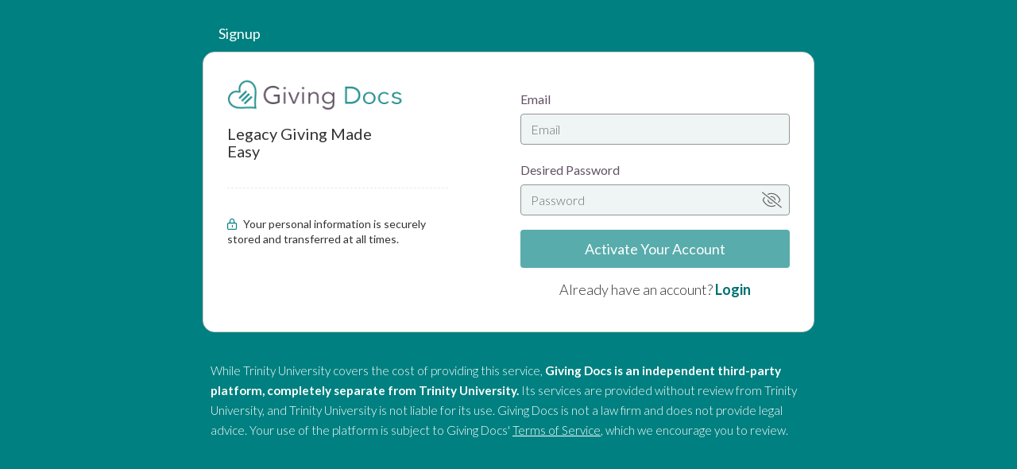

--- FILE ---
content_type: text/css; charset=utf-8
request_url: https://www.givingdocs.com/static/css/bootstrap/bootstrap-cdn-overrides.css
body_size: -1197
content:
pre, blockquote {
    border: none;
    page-break-inside: auto;
}

thead {
    display: table-header-group;
}

blockquote {
    padding: 0;
    margin: 0;
}

h1 small, h2 small, h3 small, h4 small, h5 small, h6 small, .h1 small, .h2 small, .h3 small, .h4 small, .h5 small, .h6 small, h1 .small, h2 .small, h3 .small, h4 .small, h5 .small, h6 .small, .h1 .small, .h2 .small, .h3 .small, .h4 .small, .h5 .small, .h6 .small {
    color: #666
}

.dropdown-menu > li > a {
    padding: 5px 20px;
}

--- FILE ---
content_type: text/css; charset=utf-8
request_url: https://www.givingdocs.com/static/css/compiled/will.css?v=2
body_size: 243429
content:
@import url(https://cdn.jsdelivr.net/npm/bootstrap@3.4.1/dist/css/bootstrap.min.css);
@import url(../bootstrap/bootstrap-cdn-overrides.css);
@import url(//fonts.googleapis.com/css?family=Lato:100,300,400,700,900,100italic,300italic,400italic,700italic,900italic);
/* modules */
/* this mixin makes possible to add transition to a specific vendor, example: */
/* -webkit-transition: -webkit-transform 0.5s linear; */


@font-face{
	font-family: 'journalregular';
	src: url('../../fonts/journal-webfont.eot');
	src: url('../../fonts/journal-webfont.eot?iefix') format('eot'),
	     url('../../fonts/journal-webfont.woff') format('woff'),
	     url('../../fonts/journal-webfont.ttf') format('truetype'),
	     url('../../fonts/journal-webfont.svg#webfont') format('svg');
}

*:focus {
  outline: 0; }

body {
  font-family: "Lato" /* "Droid Sans", Helvetica, Arial; */
  font-weight: 300;
}
.button {
    cursor: pointer;
  -webkit-font-smoothing: antialiased;
  display: inline-block;
  vertical-align: middle;
  zoom: 1;
  padding: 13px 32px;
  font-weight: 400;
  font-size: 17px;
  color: #fff !important;
  text-shadow: rgba(0, 0, 0, 0.2) 0 -1px 0;
  border: 0px;
  border-radius: 5px;
  box-shadow: rgba(0, 0, 0, 0.3) 0 1px 2px, inset rgba(255, 255, 255, 0.88) 0px 1px 3px -1px;
  background-color: #4589E3;
  background: -webkit-gradient(linear, 50% 0%, 50% 100%, color-stop(0%, #5da4ff), color-stop(100%, #417bff));
  background: -webkit-linear-gradient(#5da4ff, #417bff);
  background: -moz-linear-gradient(#5da4ff, #417bff);
  background: -o-linear-gradient(#5da4ff, #417bff);
  background: linear-gradient(#5da4ff, #417bff);
  -webkit-transition: all 0.2s linear;
  -moz-transition: all 0.2s linear;
  -ms-transition: all 0.2s linear;
  -o-transition: all 0.2s linear;
  transition: all 0.2s linear; }
  .button:hover {
    color: #fff;
    text-decoration: none; }
  .button:active {
    box-shadow: inset 0px 3px 3px rgba(0, 0, 0, 0.29); }
  .button.button-small {
    padding: 10px 33px;
    border: 1px solid #68A2EE;
    font-size: 14px;
    font-weight: 500; }

/* form controls */
input[type="text"].form-control,
input[type="email"].form-control,
input[type="password"].form-control {
  background: #f8fffe;
  box-shadow: inset 0 1px 1px rgba(0, 0, 0, 0.2);
  -webkit-box-shadow: inset 0px 1px 3px rgba(0,0,0,.1);
  -moz-box-shadow: inset 0px 1px 3px rgba(0,0,0,.1);
  border: 1px solid #ddd;
    box-shadow: 0px 1px 3px rgba(0,0,0,.1);
    /* box-shadow: 0px 0px 14px rgba(0,0,0,0.1) inset; */
    width: 100%;
    font-size: 130%;
  /* height: 39px; */ }
  input[type="text"].form-control::-webkit-input-placeholder,
  input[type="email"].form-control::-webkit-input-placeholder,
  input[type="password"].form-control::-webkit-input-placeholder {
    color: #B1B1B1;
    font-weight: 300;
    }
  input[type="text"].form-control:-moz-placeholder,
  input[type="email"].form-control:-moz-placeholder,
  input[type="password"].form-control:-moz-placeholder {
    color: #B1B1B1;
    font-weight: 300;
     }
  input[type="text"].form-control::-moz-placeholder,
  input[type="email"].form-control::-moz-placeholder,
  input[type="password"].form-control::-moz-placeholder {
    color: #B1B1B1;
    font-weight: 300;
    }
  input[type="text"].form-control:-ms-input-placeholder,
  input[type="email"].form-control:-ms-input-placeholder,
  input[type="password"].form-control:-ms-input-placeholder {
    color: #B1B1B1;
    font-weight: 300;
    }
  input[type="text"].form-control:focus,
  input[type="email"].form-control:focus,
  input[type="password"].form-control:focus {
    border-color: #98D2FF;
    outline: 0;
    box-shadow: inset 0 1px 1px rgba(0, 0, 0, 0.075), 0 0 6px rgba(166, 205, 236, 0.6);
    }

  textarea::-webkit-input-placeholder,
  textarea::-moz-placeholder,
  textarea::-moz-placeholder,
  textarea:-ms-input-placeholder {
    color: #ccc;
  }
  textarea:focus {
    background: #f4fffe;
    outline: 0;
    box-shadow: inset 0 1px 1px rgba(0, 0, 0, 0.075), 0 0 6px rgba(166, 205, 236, 0.6); }

/* vendor */
.panel-primary>.panel-heading {
    color: #fff;
    background-color: teal;
    border-color: teal;
}
.panel-primary {
    border-color: teal;
}
a {
  color: #007878;
  /* font-weight: normal; */}

.pagination > .active > a,
.pagination > .active > span,
.pagination > .active > a:hover,
.pagination > .active > span:hover,
.pagination > .active > a:focus,
.pagination > .active > span:focus {
  background-color: #5585B3;
  border-color: #4477A3; }

.pagination > li > a,
.pagination > li > span {
  -webkit-transition: all 0.25s linear;
  -moz-transition: all 0.25s linear;
  -ms-transition: all 0.25s linear;
  -o-transition: all 0.25s linear;
  transition: all 0.25s linear; }

/* config variables */
/* roboto font */
/* source sans pro */
/* lato */
/* merriweather */
/* layout */
a:focus, button:focus {
  outline: none; }

.nav-tabs>li.active>a, .nav-tabs>li.active>a:focus {
    background: #f1f1f1;
}
.tab-content {
    border: 1px solid #ccc;
    margin-top: -2px !important;
    border-radius: 6px;
    background: #f1f1f1;
    padding: 10px;
}

.navbar.normal {
  min-height: 70px;
  background: #444;
  border-radius: 0px;
  box-shadow: 0px 1px 3px 1px rgba(46, 46, 46, 0.3), inset rgba(255, 255, 255, 0.2) 0 1px 1px;
  border: none;
  z-index: 9999;
  -webkit-font-smoothing: antialiased; }
  .navbar.normal .navbar-header .navbar-brand {
    color: #fff;
    padding: 13px 15px;
    font-weight: 700;
    font-size: 30px;
	font-family: 'Source Sans Pro', serif;
	line-height: 15px;}
  .navbar.normal .navbar-header .navbar-toggle {
    margin-top: 17px; }


  .gd-powered {
    height: 50px;
    display: block;
  }
  @media (min-width: 768px) {


    .gd-powered {
        margin-top: -12px;
        margin-left: 10px;
        display: inline;
      }
    .login {
        font-size: 18px;font-weight: normal;cursor:pointer; float: right; color: #008080;border: 2px solid #70b4b3;padding: 3px 9px;margin-top: 17px;margin-right: 20px;border-radius: 4px;
    }
    .login:hover {border-color: #008080;}
    .fundraisers {
        font-size: 18px;font-weight: normal;cursor:pointer;padding-top: 22px;padding-right: 15px;color: #7b727d; float: right;
    }
    .white-head.login, .white-head.fundraisers {
        border-color: white; color: white;
    }
    .navbar.normal .navbar-collapse {
      text-align: center;
      }

    .navbar.normal .navbar-collapse .navbar-nav {
      float: none;
      display: inline-block; } }
  .navbar.normal .navbar-collapse .navbar-nav > li {
    float: none;
    display: inline-block; }
    @media (max-width: 767px) {
    .bequest-list {
        display: block; margin-left: 25px; color: #444;
    }
    body {
      font-family: Helvetica, Arial;
      font-weight: normal;
    }
    h1.legacy {font-size: 24px;}
      .navbar.normal .navbar-collapse .navbar-nav > li {
        display: block; } }
    .navbar.normal .navbar-collapse .navbar-nav > li.active > a {
      background: none;
      color: #fff; }
    .navbar.normal .navbar-collapse .navbar-nav > li > a {
      padding: 25px 20px;
      color: #d5d5d5;
      font-weight: 500;
      z-index: 1001;
      -webkit-transition: color 0.2s linear;
      -moz-transition: color 0.2s linear;
      -ms-transition: color 0.2s linear;
      -o-transition: color 0.2s linear;
      transition: color 0.2s linear; }
      @media (max-width: 767px) {
        .navbar.normal .navbar-collapse .navbar-nav > li > a {
          padding: 18px 20px; } }
      .navbar.normal .navbar-collapse .navbar-nav > li > a:hover {
        color: #fff; }
    @media (max-width: 767px) {
      .navbar.normal .navbar-collapse .navbar-nav > li.open ul.dropdown-menu a {
        color: #fff;
        padding: 12px 18px 12px 30px; } }
    .navbar.normal .navbar-collapse .navbar-nav > li ul.dropdown-menu {
      text-align: left;
      padding: 9px 0; }
      .navbar.normal .navbar-collapse .navbar-nav > li ul.dropdown-menu li a {
        padding: 8px 18px; }
  .navbar.normal .navbar-collapse .navbar-nav .button {
    padding: 8px 18px;
    font-size: 13px;
    position: relative;
    top: 17px; }
    @media (max-width: 767px) {
      .navbar.normal .navbar-collapse .navbar-nav .button {
        box-shadow: none;
        background: none;
        top: 0;
        margin-bottom: 20px;
        color: #d5d5d5 !important;
        font-size: 15px; }
        }
.navbar.hero {
  margin: 0px;
  border-radius: 0px;
  border: 0px;
  z-index: 999;
  -webkit-font-smoothing: antialiased; }

.big-h1 {
    color: teal;
    text-align: center;
    font-weight: normal;
    margin: 40px 0;
}
.big-offer {
    font-size: 30px;
    color: teal;
}
.big-offer h2 {
    margin: 50px 0 30px;
    color: #4d5a5a;
    font-weight: normal;
}
.big-offer em {
    font-size: 22px;
    color: #666;
    margin-top: -5px;
    display: block;
}
.big-offer img {
    border-radius: 9px;
    border: 1px solid #ccc;
    box-shadow: 1px 1px 5px #eee;
}
.big-offer .row {margin-bottom: 30px;}
.big-info {
    font-size: 30px;
}
.dash-nav {
    overflow: hidden;
}
.dash-nav ul {
    margin: 0;
    padding: 0;
    list-style: none;
}
.dash-nav ul li {
    margin: 0;
    padding: 0;
    float: left;
    width: 20%;
    /* width: 16.66666%; */
}
.img-prefill {
    width: 175px;
    float: left;
}
.img-prefill img {
    width: 40px;
    height: 40px;
    float: left;
    margin-left: 15px;
    cursor: pointer;
}
.dash-nav ul li a{
    padding: 5px;
    display: block;
    text-align: center;
    background: #4d5a58;
    color: white;
    margin: 5px;
    border-radius: 4px;
}
.dash-nav ul li a:active, .dash-nav ul li a.active, .dash-nav ul li.active a {
    background: #007f7f !important;
    background-color: #007f7f !important;
    opacity: 1;
    font-weight: normal;
}
.dash-nav ul.nav-pills li a:hover {
    background: #4d5a58;
}
.dash-nav-inner ul li a {
    opacity: .7;
    padding: 3px;
    font-size: 14px;
}
.dash-nav-bd ul li {
    width: 25%;
}
.dlb {
    font-size: 14px;
    font-weight: normal;
}
.dlb .col-xs-4.col-sm-2 {
    padding: 0 6px;
}
.d-btn {
    text-align: center;
    padding: 1px 15px;
    border: 1px solid teal;
    border-radius: 5px;
    display: block;
    font-size: 14px;
    font-weight: normal;
    margin-top: -2px
}
.all-csv {
    background: white !important;
    border: 1px solid #666;
    opacity: 1 !important;
    color: #333 !important;
    padding: 2px !important;
    font-weight: normal;
}
.dash-grid th {background; teal;}
.dash-grid th a {
        color: #86c0bf;
        margin-left: 3px;
}
.dash-grid tr:nth-child(odd) {
    background: #cbdce0;
}
.dash-grid tr:nth-child(even) {
    background: #e7eef0;
}
.dash-grid th, .dash-grid td {
    border: none !important;
    border-top: 1px solid white !important;
    border-right: 1px solid white !important;
    white-space: nowrap;
}
.dash-grid em {

}
  @media (min-width: 768px) {
    .navbar.hero {
      /*background: transparent;
      padding-top: 10px; */}
      .navbar.hero .navbar-nav > .active > a {
        background: transparent;
        color: #fff; } }
  .navbar.hero .navbar-brand {
    color: #fff;
    font-weight: 500;
    font-size: 26px;
    font-family: "Lato", "Helvetica Neue", Arial; }
  .navbar.hero .navbar-nav > li.dropdown > a .caret {
    border-top-color: #EBEBEB; }
  .navbar.hero .navbar-nav > li > a {
    color: #fff;
    font-size: 15px;
    padding: 15px 20px;
    font-weight: 500;
    -webkit-transition: color 0.2s linear;
    -moz-transition: color 0.2s linear;
    -ms-transition: color 0.2s linear;
    -o-transition: color 0.2s linear;
    transition: color 0.2s linear; }
    .navbar.hero .navbar-nav > li > a:hover {
      color: #fff; }
  .navbar.hero .navbar-nav > li.open > a {
    color: #fff !important;
    background-color: rgba(0, 0, 0, 0.8);
    border-radius: 4px 4px 0 0; }
  @media (max-width: 767px) {
    .navbar.hero .navbar-nav > li.open ul.dropdown-menu a {
      color: #fff;
      padding: 12px 18px 12px 30px; } }
  .navbar.hero .navbar-nav > li ul.dropdown-menu {
    text-align: left;
    background: rgba(0, 0, 0, 0.8);
    box-shadow: none;
    padding: 5px 0 8px 0;
    border-radius: 4px 0 4px 4px;
    border: 0px; }
    .navbar.hero .navbar-nav > li ul.dropdown-menu li a {
      color: #fff;
      padding: 10px 18px;
      font-size: 15px; }
      .navbar.hero .navbar-nav > li ul.dropdown-menu li a:hover {
        color: #f5f5f5;
        background: none; }

#footer {
  background: #008080;
  padding-top: 47px;
  padding-bottom: 35px;
  -webkit-font-smoothing: antialiased;
}
  #footer .copyright {
    color: #B5C5CF;
    font-size: 14px;
    font-weight: 500;
    padding-top: 2px;}
    @media (max-width: 991px) {
      #footer .copyright {
        margin-bottom: 20px; } }
    @media (max-width: 767px) {
      #footer .copyright {
        text-align: center; } }
   .simplesteps {background: #f5f5f5;}
  .simplesteps img {
    max-width: 125px;
  }
  .simplesteps h2 {
    margin: 40px auto;
    font-size: 40px !important;
    font-weight: normal !important;
  }
  @media (max-width: 767px) {
    #footer .menu {
      text-align: center;
      margin-top: 10px;
    }
    #footer .social {
        text-align: center;
        margin: 15px auto 0; }
      #footer .menu ul li { display: inline-block; }
  }

      #footer .menu li:first-child {display: block;}
  #footer .menu ul { list-style-type: none;
    padding: 0; }
    #footer .menu strong {
        color: white;
        font-weight: bold;
    }

      #footer .menu ul li.active a {
        color: #fff; }
      #footer .menu .dropdown-menu>li>a {color: #333;}
      #footer .menu .dropdown-menu>li>a:hover {color: #333;}
      #footer .menu ul li a {
        color: #fff9f9;
        font-weight: 500;
        -webkit-transition: color 0.2s linear;
        -moz-transition: color 0.2s linear;
        -ms-transition: color 0.2s linear;
        -o-transition: color 0.2s linear;
        transition: color 0.2s linear; }
        #footer .menu ul li a:hover {
          color: #fff;
          text-decoration: none; }
        @media (max-width: 991px) {
          #footer .menu ul li a {
            padding: 15px 17px 10px 0px; } }
  #footer .social {
    text-align: center; }
    @media (max-width: 767px) {
      #footer .social {
        text-align: center;
        margin: 15px auto 0; } }
    #footer .social a {
      color: #eee;
      border: 0;
      text-decoration: none;
      opacity: 1;
      filter: alpha(opacity=100);
      margin: 5px;
      position: relative;
      -webkit-transition: all .3s ease;
      -moz-transition: all .3s ease;
      -o-transition: all .3s ease;
      -ms-transition: all .3s ease;
      transition: all .3s ease; }
      #footer .social a:hover {
        opacity: 0.7;
        filter: alpha(opacity=70); }


/* pages */
#home #hero {
    overflow: hidden;

    background-size: cover;
    background-image: url("../../images/hp1.jpg");
    /* These are some ready-to-use backgrounds you can test out by uncommenting them */
    /*background: -webkit-radial-gradient(closest-corner, rgba(16, 47, 70, 0) 60%, rgba(16, 47, 70, 0.26)), -webkit-linear-gradient(108deg, #5E8199, #153752 90%);*/
    background-position: 40% 0%;
    /* height: 580px; */
    height: 100vh;
    position: relative;
    /*box-shadow: 0px 2px 2px rgba(0, 0, 0, 0.4);*/
  }
#home .partners-hero {
    background-image: url("../../images/fundraising-hero.jpg") !important;
    background-size: cover !important;
    background-repeat: no-repeat !important;
    background-position: center left !important;
    height: 570px !important;
}
#home .legacy-hero {
    background-image: url("../../images/fundraising.jpg") !important;
    background-size: cover !important;
    background-repeat: no-repeat !important;
    background-position: center !important;
    height: 550px !important;
}
#home .about-hero, #home .contact-hero {
    background-image: url("../../images/mission.jpg") !important;
    height: 500px !important;
    background-position: 30% 77% !important;
}
#home .privacy-hero {
    background-image: url("../../images/secure-private.jpg") !important;
    height: 500px !important;
    background-position: 50% 90% !important;
}
#home .terms-hero {
    background-image: url("../../images/terms.jpg") !important;
    height: 462px !important;
    background-position: 50% 90% !important;
}
#home .life-hero {
    background-image: url("../../images/life-insurance-feature.jpg") !important;
    height: 420px !important;
    background-position: 70% 0% !important;
}
#home .legal-hero {
    background-image: url("../../images/legal-splash.jpg") !important;
    height: 420px !important;
    background-position: 70% 0% !important;
}
#home .research-hero {
    background-image: url("../../images/research.jpg") !important;
    height: 500px !important;
    background-position: center !important;
}
#home .contact-hero {
    background-image: url("../../images/contact.jpg") !important;
    background-position: 30% 30% !important;
}
#home .faith-hero {
    background-image: url("../../images/religious-legacy.jpg") !important;
    background-position: center !important;
    height: 100vh;
}
.account-hero {
    background-image: url("../../images/account-head.jpg") !important;
    background-position: 50% 90% !important;
}
.feature {
    margin-bottom: 40px;
}
.land1 svg {
  display: inline-block;
  position: absolute;
  top: 0;
  left: 0;
}
.land1 .svg-container {
  display: inline-block;
  position: relative;
  width: 100%;
  padding-bottom: 20%;
  vertical-align: middle;
  overflow: hidden;
}
.grecaptcha-badge {display: none !important}
@media (min-width: 1550px) {

    #home #hero {
        height: 100vh;
    }
    #home .partners-hero {
        height: 750px !important;
    }
}
  @media (max-width: 767px) {
    #home #hero {
        height: 450px;
    }
    #home .partners-hero {
        height: 460px !important;
    }

    #home .about-hero, #home .contact-hero {
        background-position: 70% 77% !important;
        height: 400px;
    }
  }
  /* #home #hero:before {
    position: absolute;
    content: '';
    left: 0;
    bottom: 0;
    width: 100%;
    height: 100%;
    background: -webkit-linear-gradient(right, rgba(239,243,205, 0) 0%, rgba(96,80,99, 0) 1%, rgba(96,80,99, 0.1) 26%, rgba(96,80,99, 0.35) 71%, rgba(96,80,99, 0.5) 100%);
    background: -moz-linear-gradient(right, rgba(239,243,205, 0) 0%, rgba(96,80,99, 0) 1%, rgba(96,80,99, 0.1) 26%, rgba(96,80,99, 0.35) 71%, rgba(96,80,99, 0.5) 100%);
    background: -o-linear-gradient(right, rgba(239,243,205, 0) 0%, rgba(96,80,99, 0) 1%, rgba(96,80,99, 0.1) 26%, rgba(96,80,99, 0.35) 71%, rgba(96,80,99, 0.5) 100%);
    background: linear-gradient(right, rgba(239,243,205, 0) 0%, rgba(96,80,99, 0) 1%, rgba(96,80,99, 0.1) 26%, rgba(96,80,99, 0.35) 71%, rgba(96,80,99, 0.5) 100%); }
    */
  #home #hero:after {
    position: absolute;
    content: '';
    left: 0;
    top: 0;
    width: 100%;
    height: 100%;
    /*background: rgba(6, 13, 32, 0.15);*/
    /*background: rgba(13, 37, 102, 0.24);
    background: rgba(32, 54, 114, 0.29);
    background: rgba(255, 255, 255, 0.15);*/
  }

  #home #hero .container {
    position: relative;
    z-index: 33; }
  #home #hero h1.hero-text {
    font-family: "Lato", "Helvetica Neue", Arial;
    margin-bottom: 0;
    text-align: center;
    font-size: 50px;
    text-transform: uppercase;
    font-weight: 700;
    letter-spacing: .3px;
    color: #fff;
    margin-top: 0;
    text-shadow: 1px 1px 4px rgba(0, 0, 0, 1);
    -webkit-animation-duration: 1s; }
    @media (max-width: 767px) {
      #home #hero h1.hero-text {
        font-size: 24px;
        line-height: 38px;
        margin-top: 0;
        text-align: center; } }
  #home #hero .sub-text {
    -webkit-font-smoothing: antialiased;
    width: 50%;
    margin-top: 15px;
    font-family: "Lato", "Helvetica Neue", Arial;
    color: #fff;
    font-weight: 400;
    font-size: 18px;
    line-height: 28px;
    text-shadow: 1px 1px 1px rgba(0, 0, 0, 0.3);
    -webkit-animation-duration: 1s; }
    @media (max-width: 991px) {
      #home #hero .sub-text {
        width: 70%; } }
    @media (max-width: 767px) {
      #home #hero .sub-text {
        font-size: 15px;
        width: 100%;
        text-align: center; } }
  #home #hero .cta {
    -webkit-animation-delay: 0.6s;
    -moz-animation-delay: 0.6s;
    -o-animation-delay: 0.6s;
    -ms-animation-delay: 0.6s;
    animation-delay: 0.6s;
    font-size: 18px;
    }
    @media (max-width: 767px) {
      #home #hero .cta {
        text-align: center; } }
    #home #hero .cta a {
      color: white;
      }
      @media (max-width: 767px) {
        #home #hero .cta a {
          font-size: 20px;
        }
      }
  #home #hero .img {
    position: absolute;
    top: 15px;
    left: 625px;
    width: 570px;
    height: 333px;
    background-image: url("../../images/new-hero.png");
    background-repeat: no-repeat; }
    @media (max-width: 991px) {
      #home #hero .img {
        display: none; } }
#home #features {
  /* mixin found in partials/snippets */
  margin-bottom: 30px; margin-top: 0px; }
  @media (max-width: 991px) {
    #home #features {
      margin-top: 50px; } }
  #home #features .header {
    text-align: center; }
    #home #features .header h2 {
      color: #555;
      font-weight: 300;
      font-size: 28px; }
      @media (max-width: 767px) {
        #home #features .header h2 {
          font-size: 25px; } }
    #home #features .header p {
      font-weight: 300;
      font-size: 17px;
      color: #757575; }
  #home #features .feature {
    margin: 55px 0 35px;

    -webkit-font-smoothing: antialiased; }
    @media (min-width: 992px) {
      #home #features .feature.backwards .info {
        float: right; }
      #home #features .feature.backwards .image {
        float: left; }
        #home #features .feature.backwards .image img {
          margin: 0 auto; } }
    @media (max-width: 991px) {
      #home #features .feature {
        margin-top: 10px; } }
    #home #features .feature .info h4 {
      font-weight: normal;
      font-size: 30px;
      }
    #home #features .feature .info h2 {
        font-size: 50px;
        margin-bottom: 0;
        font-weight: bold;
    }
      @media (max-width: 991px) {
        #home #features .feature .info h4 {
          text-align: center; } }
    #home #features .feature .info p {
      color: #6C7279;
      font-size: 18px;
      line-height: 24px;
      width: 83%;
      font-weight: normal; }
      @media (max-width: 991px) {
        #home #features .feature .info p {
          text-align: center;
          width: 100%;
          font-size: 14px; } }
    @media (max-width: 991px) {
      #home #features .feature .image img {
        margin: 0 auto !important;
        margin-top: 20px; } }
  .divider {
    height: 1px;
    width: 100%;
    background-color: #ddd;
    position: relative;
    margin: 30px 0; }
    .divider:before {
      content: '';
      position: absolute;
      top: 0;
      left: 0;
      width: 100%;
      height: 2px;
      background-image: -webkit-gradient(linear, left top, right top, color-stop(0, rgba(255, 255, 255, 0.75)), color-stop(0.5, rgba(250, 250, 250, 0)), color-stop(1, rgba(255, 255, 255, 0.75)));
      background-image: -webkit-linear-gradient(left, rgba(255, 255, 255, 0.75) 0%, rgba(250, 250, 250, 0) 50%, rgba(255, 255, 255, 0.75) 100%);
      background-image: -moz-linear-gradient(left, rgba(255, 255, 255, 0.75) 0%, rgba(250, 250, 250, 0) 50%, rgba(255, 255, 255, 0.75) 100%);
      background-image: -o-linear-gradient(left, rgba(255, 255, 255, 0.75) 0%, rgba(250, 250, 250, 0) 50%, rgba(255, 255, 255, 0.75) 100%);
      background-image: -ms-linear-gradient(left, rgba(255, 255, 255, 0.75) 0%, rgba(250, 250, 250, 0) 50%, rgba(255, 255, 255, 0.75) 100%);
      background-image: linear-gradient(left, rgba(255, 255, 255, 0.75) 0%, rgba(250, 250, 250, 0) 50%, rgba(255, 255, 255, 0.75) 100%); }
    @media (max-width: 991px) {
      .divider {
        margin: 55px 0 35px; } }
  @media (max-width: 767px) {
    #home #features {
      margin-top: 0; } }
#home #pricing {
  -webkit-font-smoothing: antialiased;
  border-top: 1px solid #EAEAEA;
  border-bottom: 1px solid #EAEAEA;
  background: #5E7A9B;
  background: -webkit-linear-gradient(top, #355069 0, #5e7a9b 100%);
  background: -moz-linear-gradient(top, #355069 0, #5e7a9b 100%);
  background: -o-linear-gradient(top, #355069 0, #5e7a9b 100%);
  background: linear-gradient(top, #355069 0, #5e7a9b 100%);
  margin-top: 110px;
  padding-top: 45px;
  padding-bottom: 70px; }
  #home #pricing .header {
    text-align: center;
    font-family: "Lato", "Helvetica Neue", Arial; }
    @media (max-width: 991px) {
      #home #pricing .header {
        margin-bottom: 25px; } }
    #home #pricing .header h3 {
      font-size: 29px;
      color: #fff;
      line-height: 25px;
      font-weight: 400;
      text-shadow: 0 1px 2px rgba(0, 0, 0, 0.2); }
      @media (max-width: 767px) {
        #home #pricing .header h3 {
          font-size: 24px;
          line-height: 29px; } }
    #home #pricing .header p {
      font-size: 16px;
      margin-top: 15px;
      color: #F0F0F0;
      font-weight: 400;
      line-height: 25px;
      text-shadow: 0 1px 2px rgba(0, 0, 0, 0.2); }
  #home #pricing .charts {
    margin-top: 35px; }
    @media (max-width: 991px) {
      #home #pricing .charts {
        margin-top: 10px; } }
    #home #pricing .charts .chart {
      background-color: #fff;
      border: 1px solid #E6E6E6;
      border-radius: 5px;
      box-shadow: 0px 0px 2px 0px rgba(181, 181, 181, 0.3);
      padding: 20px 40px;
      position: relative;
      text-align: center;
      width: 97%;
      min-height: 315px;
      position: relative;
      top: 37px; }
      @media (max-width: 991px) {
        #home #pricing .charts .chart {
          float: none !important;
          left: 0px !important;
          top: 0px !important;
          margin: 0 auto;
          width: 55%;
          margin-bottom: 25px !important; }
          #home #pricing .charts .chart.last {
            margin-bottom: 0px !important; } }
      @media (max-width: 600px) {
        #home #pricing .charts .chart {
          width: 90% !important; } }
      #home #pricing .charts .chart.first {
        float: right;
        left: 12px; }
      #home #pricing .charts .chart.last {
        left: -12px; }
      #home #pricing .charts .chart.featured {
        min-height: 350px;
        top: 0px;
        margin: 0 auto; }
        #home #pricing .charts .chart.featured .popular {
          text-align: center;
          text-transform: uppercase;
          font-size: 16px;
          letter-spacing: 1px;
          color: #B1B1B1;
          font-weight: 400; }
        #home #pricing .charts .chart.featured .quantity {
          margin-top: 15px; }
      #home #pricing .charts .chart .quantity {
        text-align: center; }
        #home #pricing .charts .chart .quantity .dollar {
          font-size: 19px;
          position: relative;
          top: -18px; }
        #home #pricing .charts .chart .quantity .price {
          font-size: 49px; }
        #home #pricing .charts .chart .quantity .period {
          font-size: 17px;
          position: relative;
          top: -8px;
          margin-left: 4px; }
        #home #pricing .charts .chart .quantity .asterisk {
          position: relative;
          top: -12px;
          font-size: 80%;
          }
      #home #pricing .charts .chart .plan-name {
        text-align: center;
        font-size: 20px;
        font-weight: 400;
        color: #777;
        border-bottom: 1px solid #d5d5d5;
        padding-bottom: 15px;
        width: 90%;
        margin: 0 auto;
        margin-top: 8px; }
      #home #pricing .charts .chart .specs {
        margin-top: 20px; }
        #home #pricing .charts .chart .specs .spec {
          font-size: 15px;
          color: #474747;
          text-align: center;
          font-weight: 300;
          margin-bottom: 13px; }
          #home #pricing .charts .chart .specs .spec .variable {
            color: #1FBEE7;
            font-weight: 400; }
      #home #pricing .charts .chart .btn-signup {
        margin-top: 20px;
        height: 38px; }
#home #slider {
  margin-top: 70px; }
  @media (max-width: 991px) {
    #home #slider {
      margin-top: 30px; } }
  #home #slider .header {
    text-align: center;
    -webkit-font-smoothing: antialiased; }
    #home #slider .header h3 {
      font-family: "Lato", "Helvetica Neue", Arial;
      font-size: 25px;
      color: #555;
      line-height: 25px;
      margin-bottom: 15px; }
  #home #slider .slide-wrapper {
    border-bottom: 1px solid #E4E4E4; }
    #home #slider .slide-wrapper .slideshow {
      margin: 0 auto;
      margin-top: 35px;
      width: 844px;
      height: 418px;
      position: relative;
      overflow: hidden; }
      @media (max-width: 991px) {
        #home #slider .slide-wrapper .slideshow {
          background: none;
          width: inherit;
          height: 340px; } }
      @media (max-width: 620px) {
        #home #slider .slide-wrapper .slideshow {
          height: 290px; } }
      @media (max-width: 530px) {
        #home #slider .slide-wrapper .slideshow {
          height: 240px; } }
      @media (max-width: 450px) {
        #home #slider .slide-wrapper .slideshow {
          height: 205px; } }
      #home #slider .slide-wrapper .slideshow .btn-nav {
        width: 48px;
        height: 51px;
        position: absolute;
        top: 55%;
        z-index: 999;
        cursor: pointer;
        opacity: 0;
        filter: alpha(opacity=0);
        -webkit-transition: all .3s ease;
        -moz-transition: all .3s ease;
        -o-transition: all .3s ease;
        -ms-transition: all .3s ease;
        transition: all .3s ease; }
        #home #slider .slide-wrapper .slideshow .btn-nav.active {
          opacity: 1;
          filter: alpha(opacity=100);
          -moz-transform: translateX(0px) !important;
          -o-transform: translateX(0px) !important;
          -ms-transform: translateX(0px) !important;
          -webkit-transform: translateX(0px) !important;
          transform: translateX(0px) !important; }
        #home #slider .slide-wrapper .slideshow .btn-nav.prev {
          left: 91px;
          -moz-transform: translateX(-48px);
          -o-transform: translateX(-48px);
          -ms-transform: translateX(-48px);
          -webkit-transform: translateX(-48px);
          transform: translateX(-48px); }
          @media (max-width: 991px) {
            #home #slider .slide-wrapper .slideshow .btn-nav.prev {
              left: 30px; } }
        #home #slider .slide-wrapper .slideshow .btn-nav.next {
          right: 91px;
          -moz-transform: translateX(48px);
          -o-transform: translateX(48px);
          -ms-transform: translateX(48px);
          -webkit-transform: translateX(48px);
          transform: translateX(48px); }
          @media (max-width: 991px) {
            #home #slider .slide-wrapper .slideshow .btn-nav.next {
              right: 29px; } }
      #home #slider .slide-wrapper .slideshow .slide {
        width: 100%;
        height: 100%;
        position: absolute; }
        #home #slider .slide-wrapper .slideshow .slide.active img {
          opacity: 1;
          filter: alpha(opacity=100);
          -moz-transform: translateY(0px);
          -o-transform: translateY(0px);
          -ms-transform: translateY(0px);
          -webkit-transform: translateY(0px);
          transform: translateY(0px); }
        #home #slider .slide-wrapper .slideshow .slide img {
          position: absolute;
          bottom: 0;
          left: 0;
          right: 0;
          margin: auto;
          -moz-transform: translateY(300px);
          -o-transform: translateY(300px);
          -ms-transform: translateY(300px);
          -webkit-transform: translateY(300px);
          transform: translateY(300px);
          opacity: 0;
          -ms-filter: progid:DXImageTransform.Microsoft.Alpha(Opacity=0);
          filter: alpha(opacity=0);
          -webkit-transition: all .6s ease;
          -moz-transition: all .6s ease;
          -o-transition: all .6s ease;
          -ms-transition: all .6s ease;
          transition: all .6s ease; }
          @media (max-width: 767px) {
            #home #slider .slide-wrapper .slideshow .slide img {
              width: 100%; } }
#home #testimonials {
  margin-top: 90px;
  -webkit-font-smoothing: antialiased; }
  #home #testimonials .header {
    text-align: center; }
    #home #testimonials .header h3 {
      font-family: "Lato", "Helvetica Neue", Arial;
      font-size: 23px;
      color: #656565;
      line-height: 25px;
      margin-bottom: 45px; }
  #home #testimonials .testimonial {
    width: 90%; }
    @media (max-width: 767px) {
      #home #testimonials .testimonial {
        float: none !important;
        margin: 0 auto;
        margin-bottom: 45px; } }
    #home #testimonials .testimonial .quote {
      font-size: 13px;
      color: #3D3D3D;
      line-height: 24px;
      border: 1px solid #E2E2E2;
      padding: 12px 22px;
      border-radius: 6px;
      width: 90%;
      position: relative; }
      @media (max-width: 767px) {
        #home #testimonials .testimonial .quote {
          margin: 0 auto; } }
      #home #testimonials .testimonial .quote .arrow-down {
        position: absolute;
        bottom: 3px;
        left: 30px; }
        #home #testimonials .testimonial .quote .arrow-down .arrow, #home #testimonials .testimonial .quote .arrow-down .arrow-border {
          border-color: #fff transparent transparent;
          border-style: solid;
          border-width: 11px;
          cursor: pointer;
          position: absolute;
          top: 3px;
          z-index: 1002; }
        #home #testimonials .testimonial .quote .arrow-down .arrow-border {
          border-color: #E2E2E2 transparent transparent;
          border-width: 12px;
          top: 3px;
          z-index: 1001;
          left: -1px; }
    #home #testimonials .testimonial .author {
      margin-top: 40px;
      margin-left: 10px; }
      @media (max-width: 767px) {
        #home #testimonials .testimonial .author {
          margin-left: 6%; } }
      #home #testimonials .testimonial .author .pic {
        width: 71px;
        height: 71px;
        border-radius: 50px;
        float: left;
        position: relative;
        top: -12px;
        margin-right: 18px;
        border: 1px solid #ccc; }
      #home #testimonials .testimonial .author .name {
        color: #3C92C5;
        line-height: 23px;
        font-weight: 500; }
      #home #testimonials .testimonial .author .company {
        font-size: 14px;
        color: #909090;
        line-height: 23px;
        font-weight: 400; }
#home #cta {
  text-align: center;
  margin-top: 120px; }
  #home #cta p {
    font-family: "Lato", "Helvetica Neue", Arial;
    font-size: 17px;
    color: #7A7D81;
    letter-spacing: 0.1px; }
  #home #cta a {
    display: inline-block;
    margin-top: 25px;
    background: #6CAAE4;
    color: #FFF;
    padding: 23px 40px;
    font-size: 17px;
    letter-spacing: 0.7px;
    font-weight: 300;
    font-family: Lato;
    text-transform: uppercase;
    border-radius: 5px;
    -webkit-transition: all 0.2s linear;
    -moz-transition: all 0.2s linear;
    -ms-transition: all 0.2s linear;
    -o-transition: all 0.2s linear;
    transition: all 0.2s linear; }
    #home #cta a:hover {
      text-decoration: none;
      background: #3FD8DF; }
#home #clients {
  background: #5E7A9B;
  background: radial-gradient(#36414e, #253241);
  margin-top: 120px;
  padding: 65px 0 80px;
  text-align: center; }
  #home #clients h3 {
    color: #FFF;
    margin-top: 0;
    font-family: "Lato", "Helvetica Neue", Arial;
    font-weight: 300;
    font-size: 35px;
    letter-spacing: .3px;
    text-shadow: 0 1px 2px rgba(0, 0, 0, 0.2); }
  #home #clients p {
    font-size: 16px;
    color: #f8f8f8;
    font-family: "Lato", "Helvetica Neue", Arial;
    margin-top: 17px;
    font-weight: 300;
    line-height: 25px;
    text-shadow: 0 1px 2px rgba(0, 0, 0, 0.2); }
  #home #clients .logos {
    margin-top: 35px; }
    #home #clients .logos img {
      margin: 0 16px; }
      @media (max-width: 767px) {
        #home #clients .logos img {
          margin: 0 auto;
          display: block;
          margin-bottom: 15px;
          }
      }

.specs ul li, .specs ul {padding: 0px; margin: 0px; list-style: none;}

body {font-size: 18px;}
.red, .gen-body label.gift-head.red {color: #c10000 !important}
.yellow {color: #FFD700 !important;}
.green {color: #008080 !important;}
.add-alt {padding-right: 15px !important;}
.modal-title {
	padding: 5px 0;
	border-bottom: 1px solid #ccc;
	}
.rounded {
  -webkit-border-radius: 5px;
     -moz-border-radius: 5px;
          border-radius: 5px;

}
.shadow {
	border: 1px solid #eee;
	-moz-box-shadow: 2px 5px rgba(0,0,0,0.2);
	-webkit-box-shadow: 2px 5px rgba(0,0,0,0.2);
	box-shadow: 2px 3px rgba(0,0,0,0.2);
	}

.bluebg {
    background: #f8fdfe;
    border: 1px solid #bee1f3;
  }
 .graybg {
    border: 1px solid #ccc;
    background: #F7F8FB;
 }

 .inner-reg {
    border: 1px solid #ccc;
    border-radius: 4px;

}
.editprof {
    padding: 15px;
    -webkit-border-radius: 0 0 5px 5px;
     -moz-border-radius: 0 0 5px 5px;
          border-radius: 0 0 5px 5px;
    background-color: white;
    border: 1px solid #ccc;
    margin-top: -1px;
}
.prof-head h1 {margin-top: 0px; padding-top: 0px;}
.prof-button {
    box-sizing: border-box;
    width: 31.5%;
    margin-right: 2%
 }
 .prof-button:last-child {
    margin-right: 0px;
 }
 .prof-table>tbody>tr>td {
    border: none;
    font-size: 18px;
    padding: 0;
    border-bottom: 10px transparent;
    vertical-align: middle;
  }
.prof-table>tbody>tr>td:last-child  {
    text-align: right;
  }
.email-table>tbody>tr>td {
    border: none;
    padding: 3px;
  }
  .fade {
    opacity: 0;
    -webkit-transition: opacity 0.15s linear;
    -moz-transition: opacity 0.15s linear;
    -o-transition: opacity 0.15s linear;
    transition: opacity 0.15s linear;
    /*background: rgba(2, 33, 33, 0.6) !important;*/
}

.fade.out {
    opacity: 0;
}
li.active {font-weight: bold;}

.thin {margin: 10px 0;}
.padded-li>li {padding-right: 10px!important;}
label {
    font-weight: normal !important;
    opacity: 1;
    margin-bottom: 2px;
    margin-top: 1px
}

.confirmborder {
   border: 1px solid #333;
   padding: 10px;
   border-radius: 5px;
  }
.input-group {
   width: 100%;
}
.spouse {
    display: none;

}

.div-hover:hover {
  background-color: #f5f5f5;
}

.dark-bg {
    #background: linear-gradient(to right, #333, #333, #000);
    #background: rgba(0,0,0, 0.7);
    background: linear-gradient(to right, rgba(0,0,0,0.4) 0%,rgba(0,0,0,1) 50%, rgba(0,0,0,0.4) 100%);
    padding: 10px 15px 20px;
    color: white;
}

.dark-bg p {font-size: 20px;}

@media (min-width: 1200px) {
    .dark-bg p {
        font-size: 22px;
    }
}
h1 small {color: #fff;}

.btn-primary {
  color: #fff;
  background-color: #008080;
  border-color: #61ADA0;
  padding: 13px 30px;
}

.btn-primary:hover {
  color: #fff;
  background-color: #238280;
  border-color: #008080;

}

.btn-dark {
  color: #fff;
  background-color: #605063;
  border-color: #765D7A;
  padding: 13px 30px;
}

.btn-dark:hover {
  color: #fff;
  background-color: #4E3C52;
  border-color: #605063;
}
/*
.panel-primary {
  border-color: #238280 !important;
}
.panel-heading {
  background-color: #238280 !important;
  border-color: #238280 !important;
}
*/
.panel-heading {
  cursor: pointer;
}
h1 small, small {
  font-weight: 300;
}

.ffl {
  color: #006c6c;
  font-weight: bold;
}
@media (max-width: 470px) {

  .dark-bg {
    margin-top: 0px;
  }
}
@media (max-height: 385px) {
  .dark-bg {
      margin-top: 0px;
  }
  #home #hero {
    height: 370px;
    padding-top: 50px;
  }
}

.cause-img {
    padding: 20px;
    background-color: white;
}
.media-panel {
    background-color: #fff;
    font-size: 300%;
    margin-bottom: -1px;
}
.stats {

    background-color: #208190;
    padding: 25px;
    color: white;
    overflow: hidden;
}
.stat {
    border-bottom: 1px solid #ffffff;
    padding: 20px 0;
}
.stat .large {
    font-size: 56px;
    font-weight: 200;
    text-transform: uppercase;
}
.stt .small {
    font-size: 18px;
    font-weight: 200;
    text-transform: uppercase;
}
.btn-will {
    background-color: #979c35 !important;
    color: #ffffff;
    padding: 15px;
}
.share {
    background-color: #bebebe;
    text-align: center;
    padding: 25px;
}
#cause .info  {
    line-height: 24px;
    padding: 25px;
    margin-bottom: -99999px;
    padding-bottom: 99999px;
    background-color: #eee;

}
.cause-text {
    background-color: white;
    padding: 25px;
}
.cause-container {
    padding-top: 40px;
}

.pledges {
    padding: 20px;
    border: 1px solid #ccc;
    margin-top: 20px;
    background-color: white;
}
html {
    box-sizing: border-box;
    -moz-box-sizing: border-box;
}
body {
    box-sizing: border-box;
    -moz-box-sizing: border-box;
    color: #333;
    background-color: #f5f5f5;
    font-family: "Lato";
    font-weight: 300;

}
body#home {
    background-color: white;
}
a:focus, a:hover {
    text-decoration: underline;
}
h1, h2, h3, h4, h5, h6, .h1, .h2, .h3, .h4, .h5, .h6 {
    font-weight: 300;
}
h3, h4, h5, h6, .h1, .h2, .h3, .h4, .h5, .h6 {
    font-weight: 400;
}

/*
*   CSS file with Bootstrap grid classes for screens bigger than 1600px. Just add this file after the Bootstrap CSS file and you will be able to juse col-xl, col-xl-push, hidden-xl, etc.
*
*/

.visible-xl-block,
.visible-xl-inline,
.visible-xl-inline-block,
.visible-xl{
    display: none !important;
}

@media (min-width: 1600px) {

    .col-xl-1, .col-xl-2, .col-xl-3, .col-xl-4, .col-xl-5, .col-xl-6, .col-xl-7, .col-xl-8, .col-xl-9, .col-xl-10, .col-xl-11, .col-xl-12 {
        float: left;
    }

    .col-xl-12 {
        width: 100%;
    }

    .col-xl-11 {
        width: 91.66666667%;
    }

    .col-xl-10 {
        width: 83.33333333%;
    }

    .col-xl-9 {
        width: 75%;
    }

    .col-xl-8 {
        width: 66.66666667%;
    }

    .col-xl-7 {
        width: 58.33333333%;
    }

    .col-xl-6 {
        width: 50%;
    }

    .col-xl-5 {
        width: 41.66666667%;
    }

    .col-xl-4 {
        width: 33.33333333%;
    }

    .col-xl-3 {
        width: 25%;
    }

    .col-xl-2 {
        width: 16.66666667%;
    }

    .col-xl-1 {
        width: 8.33333333%;
    }

    .col-xl-pull-12 {
        right: 100%;
    }

    .col-xl-pull-11 {
        right: 91.66666667%;
    }

    .col-xl-pull-10 {
        right: 83.33333333%;
    }

    .col-xl-pull-9 {
        right: 75%;
    }

    .col-xl-pull-8 {
        right: 66.66666667%;
    }

    .col-xl-pull-7 {
        right: 58.33333333%;
    }

    .col-xl-pull-6 {
        right: 50%;
    }

    .col-xl-pull-5 {
        right: 41.66666667%;
    }

    .col-xl-pull-4 {
        right: 33.33333333%;
    }

    .col-xl-pull-3 {
        right: 25%;
    }

    .col-xl-pull-2 {
        right: 16.66666667%;
    }

    .col-xl-pull-1 {
        right: 8.33333333%;
    }

    .col-xl-pull-0 {
        right: auto;
    }

    .col-xl-push-12 {
        left: 100%;
    }

    .col-xl-push-11 {
        left: 91.66666667%;
    }

    .col-xl-push-10 {
        left: 83.33333333%;
    }

    .col-xl-push-9 {
        left: 75%;
    }

    .col-xl-push-8 {
        left: 66.66666667%;
    }

    .col-xl-push-7 {
        left: 58.33333333%;
    }

    .col-xl-push-6 {
        left: 50%;
    }

    .col-xl-push-5 {
        left: 41.66666667%;
    }

    .col-xl-push-4 {
        left: 33.33333333%;
    }

    .col-xl-push-3 {
        left: 25%;
    }

    .col-xl-push-2 {
        left: 16.66666667%;
    }

    .col-xl-push-1 {
        left: 8.33333333%;
    }

    .col-xl-push-0 {
        left: auto;
    }

    .col-xl-offset-12 {
        margin-left: 100%;
    }

    .col-xl-offset-11 {
        margin-left: 91.66666667%;
    }

    .col-xl-offset-10 {
        margin-left: 83.33333333%;
    }

    .col-xl-offset-9 {
        margin-left: 75%;
    }

    .col-xl-offset-8 {
        margin-left: 66.66666667%;
    }

    .col-xl-offset-7 {
        margin-left: 58.33333333%;
    }

    .col-xl-offset-6 {
        margin-left: 50%;
    }

    .col-xl-offset-5 {
        margin-left: 41.66666667%;
    }

    .col-xl-offset-4 {
        margin-left: 33.33333333%;
    }

    .col-xl-offset-3 {
        margin-left: 25%;
    }

    .col-xl-offset-2 {
        margin-left: 16.66666667%;
    }

    .col-xl-offset-1 {
        margin-left: 8.33333333%;
    }

    .col-xl-offset-0 {
        margin-left: 0;
    }

    .visible-xl {
        display: block !important;
    }

    table.visible-xl {
        display: table;
    }

    tr.visible-xl {
        display: table-row !important;
    }

    th.visible-xl, td.visible-xl {
        display: table-cell !important;
    }

    .visible-xl-block {
        display: block !important;
    }

    .visible-xl-inline {
        display: inline !important;
    }

    .visible-xl-inline-block {
        display: inline-block !important;
    }

    .hidden-xl {
        display: none !important;
    }
}
h4 {font-size: 20px;}
.will-wrapper {
    top: 72px;
    width: 100%;
    font-size: .9em;
    z-index: 10;
    box-sizing: border-box;
    -moz-box-sizing: border-box;
}
.navbar-collapse.in {background:rgba(0, 0, 0, 0.8); margin: 10px -15px 0; padding: 10px 20px;}
/* mobile tweaks */

.modal {overflow-y: auto;z-index: 10000;}
.modal-body {
        overflow: hidden;
        width: 100%;
        padding: 8px 15px;
    }
.add-link.tight, .add-link.will {
    margin: -8px -35px -11px;
    box-shadow: none;
    padding: 15px;
    background: rgb(243, 241, 212);
    font-size: 16px;
}
.add-link.will {margin: 0;}
@media (min-height: 400px) {
    .bottom .overlay {padding-top: 70px !important;}
}
.form-control.short {
    min-height: 100px;
}
.recommend-org {
    background: teal !important;
    max-height: 250px
}
.recommend-org h1 {
    margin-top: 100px;
    margin-bottom: 20px;
    font-size: 2em;
}
.recommend-org h3 {
    font-size: 18px;
}
    @media (min-width: 768px) {
     .recommend-org h3 {
        font-size: 24px;
    }
    .recommend-org h1 {
        margin-top: 150px;
        margin-bottom: 20px;
        font-size: 2em;
    }
    .add-link.tight, .add-link.will {
        margin: 0px -30px 20px;
        font-size: 120%
    }
    .add-link.will {margin: 0 -15px 20px;}
    .right {padding-left: 40px;}
    .popover.right {padding-left: 0;}
    .will-wrapper {
    font-size: .8em;
        }
    .left-button a {
        padding: 15px;
	}
    .left-button a.active{
            padding: 15px 35px 15px 15px;
    }
    .left-button a.required {
	    padding: 14px;
    }
    .left-button a:hover, .left-button a:hover.required   {
        padding: 15px;
    }
}
@media (min-width: 1200px) {

    .will-wrapper {
        font-size: 1em;

    }
    .add-link.tight {
        margin: 0px -30px 20px;
        padding: 15px;
    }

    modal-body {
        margin: 0px;
        padding: 20px 40px 20px 40px;
    }
    .left-button {
        padding: 15px;
        -webkit-box-sizing: border-box;
      -moz-box-sizing: border-box;
      box-sizing: border-box;
    }
    .left-button {
        padding: 0 0 0 15px;
        -webkit-box-sizing: border-box;
        -moz-box-sizing: border-box;
        box-sizing: border-box;
    }

}
/*
@media (min-width: 1600px) {

    .will-wrapper {
        font-size: 1.2em;
    }
}


    .will-wrapper {
        font-size: 1.2em;
    }
}
    */
    @media (min-width: 2000px) {
    .left-button {
        padding: 15px;
        -webkit-box-sizing: border-box;
      -moz-box-sizing: border-box;
      box-sizing: border-box;
    }
    .left-button {
        padding: 0 0 0 15px;
        -webkit-box-sizing: border-box;
        -moz-box-sizing: border-box;
        box-sizing: border-box;
    }

}
.will-container {
    padding: 0 40px !important;
    height: 72px;
}
.botnav {
    position: absolute;
    top: 0px;
    height: 72px;
    width: 100%;
    background-color: #223741;
}
.fundraiser {
    padding: 15px;
    background: white;
    margin: 0;
}
.sponsor-logo {margin: auto; height: 120px; padding-right: 0px; margin-top: 2px; display: block;}
.share-head {
    font-family: journalregular;
    font-size: 40px;
    line-height: 1em;
    margin: 0 0 10px;
    color: #6d787a;
    letter-spacing: .075em;
    text-align: center;
}
.progress-bar-striped, .progress-striped .progress-bar {
    background-image: -webkit-linear-gradient(45deg,rgba(255,255,255,.15) 25%,transparent 25%,transparent 50%,rgba(255,255,255,.15) 50%,rgba(255,255,255,.15) 75%,transparent 75%,transparent);
    background-image: -o-linear-gradient(45deg,rgba(255,255,255,.15) 25%,transparent 25%,transparent 50%,rgba(255,255,255,.15) 50%,rgba(255,255,255,.15) 75%,transparent 75%,transparent);
    background-image: linear-gradient(45deg,rgba(255,255,255,.15) 25%,transparent 25%,transparent 50%,rgba(255,255,255,.15) 50%,rgba(255,255,255,.15) 75%,transparent 75%,transparent);
    -webkit-background-size: 40px 40px;
    background-size: 40px 40px;
}
.visible-xs-inline {display: none;}
@media (max-width: 767px) {
    .visible-xs-inline {display: inline}
    .will-box-white {background: white;}
    .small-padding {padding: 0 4px;}
    .botnav {height: 0px;}
    .will-bottom a.exit {
        border-top: 1px solid black;
        border-bottom: 1px solid black;
    }
    .small-pad-adjust {margin: 0 -4px;}
    .scroll .folder {font-size: 120%;}
    .scroll .folder span {font-size: 65%;}
    .small-padding-right {padding-right: 4px;}
    .small-padding-left {padding-left: 4px;}
}

.will-box .row:first-child {margin: 0;}
.orange {color: #b25321 !important;}
.btn-orange {
    background: rgb(190, 79, 19);
    border: rgb(190, 79, 19);
    color: white;
}
.optional, .optional a {color: #999}

/* Modal Styles */
.modal-dialog {

    margin: auto;
    overflow-y: scroll;

}

.modal-content {
   overflow: hidden;
   border: none;
   box-shadow: none;
}
/*
.tagview {
    margin: 26px 5px;
}
a.tagview {
    color: #fff;
}

.tags {
    padding: 30px 70px;
    max-width: 1100px;
    margin: auto;

}
.tags .tag-links {
    text-align: center;
}

.tags .tag-links a {
    display:inline-block;
    padding: 10px 30px;
    margin: 10px 0;
    font-size: 135%;
    text-decoration: none;
}
.tags .tag-links  a:hover, .tags .tag-links  a:focus {
    color: #fff;
    background-color: #428bca;
    background-image: -moz-linear-gradient(#C7F1FF 0%, #0087DE 100%);
    background-image: -webkit-linear-gradient(#C7F1FF 0%, #0087DE 100%);
    background-image: linear-gradient(#C7F1FF 0%, #0087DE 100%);
    box-shadow: inset 0 0 7px 0 rgba(255, 255, 255, 0.5);
    border-radius: 15px;
}
.tags h3, .tags h1 {
    margin-bottom: 30px;
}

/* Tweaked Modals for tags
#tags .modal-dialog  {
    width:90%;
    max-width: 1100px;
    margin: 20px auto;
    height: auto;
}
*/
#confirm-delete, #confirm-removal {
    padding-top: 10%;
    margin-top: 0;
    background-color: rgba(0,0,0,0.65);
}
#confirm-delete .modal-dialog, #confirm-removal .modal-dialog  {
    margin: auto;
    width: 90%;
    max-width: 500px;
    height: auto;
}
#confirm-delete h3, #confirm-removal h3 {
    margin-top: 0;
    padding: 20px;
    text-align: center;
    background-color: #605063;
    color: #fff;
}
#tags .modal-content, #confirm-delete .modal-content, #confirm-removal .modal-content {
    margin: 0;
    padding: 0;
    background: none !important;
    box-shadow: 0 0 0 rgba(0,0,0,0);
}
#tags .modal-content:before, #confirm-delete .modal-content:before, #confirm-removal .modal-content:before {
    content: '';
        position: absolute;
        top: 0;
        right: 0;
        bottom: 0;
        left: 0;
        background-image: none;
        opacity: 1;
}
#tags .modal-body, #confirm-delete .modal-body, #confirm-removal .modal-body  {
    background-color: white;
    opacity: 1;
    border-radius: 0 0 5px 5px;
}

.strike, .lnav ul li ul li a.strike {
    text-decoration: line-through;
    color: #B2D5BA;
}
a.strike {color: #B2D5BA;}
a.strike:hover, a.strike:focus {
    opacity: 1;
}
.listedpeople h4 {margin-top: 15px;}
 .listedpeople ul {
    list-style: none;
    padding:0 0 0 10px;
    margin:0;
}

.listedpeople li {
    padding-left: 1em;
    padding-top: 10px;
    font-size: 110%;
    color: #666;
}

.listedpeople li:before {
    content: " ";
}

 .btn {
    padding: 10px;
    line-height: 1;
    font-size: 18px;
    border-radius: 4px;
    font-weight: normal;
}
/* .img-responsive {width: 100%;} */

.corners a {
    display: block;
    float: left;
    display:inline-block;
    padding: 4px 11px;
    text-decoration: none;
}
.corners a:hover, .corners a:focus {
    color: #fff;
    background-color: #61584D;
    background-image: -moz-linear-gradient(#7D5C33 0%, #4A443D 100%);
    background-image: -webkit-linear-gradient(#7D5C33 0%, #4A443D 100%);
    background-image: linear-gradient(#7D5C33 0%, #4A443D 100%);
    box-shadow: inset 0 0 7px 0 rgba(255, 255, 255, 0.5);
    border-radius: 15px;
}
.right .corners a {
    float: right;
}
.create_new {
    display: none;
    margin: 20px 0;
    padding: 0 15px 20px;
    background: rgb(220, 220, 220) !important;
    border: 1px solid #666;
}
a#create_new, a#create_new2  {
    font-size: 120%;
    font-weight: bold;
    cursor: pointer;
    background: #d1672f;
    color: white;
    padding: 3px 9px;
    /* width: 100%; */
    border-radius: 5px;
    margin-top: 5px;
    display: inline-block;
}
.add-popover-h4 {
    padding: 15px 15px;
    margin: 0px -15px 0px;
    text-align: center;
    background-color: #666;
    color: white;
}
.no-overflow {overflow: hidden;}
.added-bg {
    background: linear-gradient(to right, white 1%, rgba(178,213,186,.35) 15%, white 85%);
    overflow: hidden;
    margin: 10px -15px;
    padding: 0 15px;
}
.form-control {
    height: auto;
}

.dashboard-wrapper {
    padding: 0 20px;
}
.dashboard-wrapper .row {
    height: 100%;
}
.modal-footer {
    text-align: center;
    border-top: none;
}
.dashboard-wrapper h1 {
    font-size: 90%;
    color: #666;
    display: block;
    clear: left;
    margin: 20px auto;
}
a.dashboard-link {
    display: inline-block;
    float: left;
    border-radius: 10px;
    border: 2px solid #357ebd;
    z-index: 100;
    padding: 10px 30px;
    text-align: center;
    vertical-align: middle;
    background-color: #ED2E2B;
    width: 17em;
    /* margin: 1em 1em 1em 0; */
    text-decoration: none;
    background-color: #428bca;
    background-image: -moz-linear-gradient(#C7F1FF 0%, #0087DE 100%);
    background-image: -webkit-linear-gradient(#C7F1FF 0%, #0087DE 100%);
    background-image: linear-gradient(#ABC0DE 0%, #0087DE 100%);
    color: #fff;
}

a.dashboard-link:hover, a.dashboard-link:focus {
  text-decoration: none;
  background-image: -moz-linear-gradient(#fff 0%, #007fd0 100%);
  background-image: -webkit-linear-gradient(#fff 0%, #007fd0 100%);
  background-image: linear-gradient(#fff 0%, #007fd0 100%);
  color: #222;
}
/* mobile tweaks */
@media (min-width: 768px) {

    .dashboard-wrapper {
        padding: 0 35px !important;
    }
    .dashboard-wrapper a, .dashboard-wrapper button {
        font-size: 110%;
    }
    .dashboard-wrapper h1 {
        font-size: 100%;
    }
    .sponsor-logo {padding-right: 20px; float: left; display: inline;}
    .fundraiser {padding: 15px 30px;}
    a#create_new, a#create_new2 {
        padding: 3px 90px;
    }
}
@media (min-width: 1200px) {
    .dashboard-wrapper {
        padding: 0px 60px !important;
    }
    .dashboard-wrapper h1 {
        font-size: 110%;
    }
    .lh-wide {line-height: 38px;}
}

@media (min-width: 2000px) {
    .dashboard-wrapper {
        padding: 0px 135px !important;
    }
}


.dashboard-wrapper a.needed {
      background-image: -moz-linear-gradient(#ccc 0%, #999 100%);
      background-image: -webkit-linear-gradient(#ccc 0%, #999 100%);
      background-image: linear-gradient(#fff 0%, #ccc 100%) ;
      color: #999;
      border-color: #ccc;
}
.dashboard-wrapper a.needed:hover, .dashboard-wrapper a.needed:focus {
  background-image: -moz-linear-gradient(#fff 0%, #eee 100%);
      background-image: -webkit-linear-gradient(#eee 0%, #ccc 100%);
      background-image: linear-gradient(#fff 0%, #eee 100%) ;
}
.dashboard-links h4 {
    display: block;
    float: left;
    width: 5em;
}
.dashboard-links ul {
    list-style: none;
    padding-top: 7px;
    margin-left: 5em;
}
.dashboard-links ul li {
    float: left;
    display: inline-block;
}
.dashboard-wrapper .btn {
    border-radius: 30px;
    padding: 13px 30px !important;
    min-width: 31.5%;
    margin-right: 1.5%;
    margin-bottom: 20px;
}
.dashboard-wrapper .btn:last-child {
    margin-right: 0
}
.div-hover .btn {
    margin-bottom: 0px !important;
}
.dashboard-wrapper .btn-sm {
    padding: 5px 10px !important;
}
.dashboard-wrapper h2 {
    font-size: 150%;
    margin-top: 0;
}
.dashboard-wrapper h3 {
    font-size: 120%;
    margin-top: 5px;
}
.big-share {
  padding: 12px 30px !important;
}
@media (min-width: 600px) {
    .dashboard-wrapper h2 {
        font-size: 120%;
        margin-top: 0;
    }
    .dashboard-wrapper h3 {
        /* font-size: 160%; */
    }
    .big-share  {
      padding: 12px 30px !important;
      font-size: 130%;
    }
    input.big-share::-webkit-input-placeholder {font-size: 130%;}
    input.big-share::-moz-placeholder {font-size: 130%;}
    input.big-share:-ms-input-placeholder {font-size: 130%;}

}

.profile-pic {
     width: 100px;
}
@media (min-width: 768px) {
    .profile-pic {
     width: 135px;"
    }
}
/*
@media (min-width: 1600px) {
    .profile-pic {
     width: 165px;"
    }
}
@media (min-width: 2000px) {
    .profile-pic {
     width: 200px;"
    }
} */
#core-links, #loved-ones-links, #asset-links, #admin-links {
    display: none;
}
.family_percent.ui-widget-content, .family_percent {
	background-color: #008080 !important;
	background: #008080 !important;
    text-align: left;
}
.friend_percent.ui-widget-content, .friend_percent {
	background-color: #61ADA0 !important;
	background: #61ADA0 !important;
    text-align: left;
}
.charity_percent.ui-widget-content, .charity_percent {
	background-color: #d1652b !important;
	background: #d1652b !important;
    text-align: left;
}
.executor.ui-widget-content {
	background-color: #605063 !important;
	background: #605063 !important;
}
.ui-widget-header { background: #eee !important;}
#total, #the_total, .dependant_total, .family_total, .friend_total, .charity_total {font-weight: bold; color: #EBA078;}

.slider-input {
    border:0; color:#EBA078 !important;
    font-weight:bold;
    background-color: transparent;
    display: inline-block;
    margin: 10px;
    width: 55px;
}

#sliders h3 {margin-top: 30px;}
@media (min-width: 2000px) {
    .slider-input {width: 75px;}
}

.control-label {
    display: inline-block;
}

.form-control {
    display: inline-block;
}
.will-wrapper label {
    padding-top: 5px;
    font-size: 85%;
    font-weight: 300 !important;
}

.specs .row {
    margin: 10px 0px;
}
.bootstrap-switch .bootstrap-switch-handle-on.bootstrap-switch-primary, .bootstrap-switch .bootstrap-switch-handle-off.bootstrap-switch-primary {
  color: #fff !important;
  background: #007878 !important;
}
.bootstrap-switch .bootstrap-switch-handle-on, .bootstrap-switch .bootstrap-switch-handle-off {
    padding: 8px 15px !important;
}

dd input:not([type=submit]),
dd select,
dd textarea,
.trigger-list a,
.dd-field input:not([type=submit]),
.dd-field select,
.dd-field textarea {
    background-color: #eef5f4;
    padding: 6px 12px;
    color: #605063;
    height: auto;
    border: 1px solid #949595;
    box-shadow: none;
    /*box-shadow: 0px 0px 14px rgba(0,0,0,0.1) inset; */
    width: 100%;
    font-size: 16px;
    line-height: 1.6 !important;
    border-radius: 4px;
    margin-bottom: 3px;
}
dd select,.dd-field select {padding-bottom: 3px !important}
dd input:focus, dd select:focus, dd textarea:focus,
.dd-field input:focus, .dd-field select:focus, .dd-field textarea:focus
 {
    background: #d8efec;
    border: 1px solid teal;
}

dd input:focus, dd select:focus, dd textarea:focus,
.dd-field input:focus, .dd-field select:focus, .dd-field textarea:focus
 {
    background: #d8efec;
    border: 1px solid teal;
    color: black !important;
    font-weight: normal;
}

.dd-field .input-group-addon {
    border: 1px solid #ddd;
    box-shadow: 0px 1px 3px rgba(0,0,0,.1);
}
dd textarea {
    padding: 10px;
    font-size: 100%;
    height: 100px;
}
dd select{
    -webkit-appearance: none;
    -moz-appearance: none;
    appearance: none;
}
/* .question {
    clear: left;
     font-weight: bold !important;
    margin-right: 10px;
    float: left;
    line-height: 42px;

} */
.thirtysec dd select, .thirtysec dd input:not([type=submit]), .thirtysec dd textarea {
    padding: 0 12px !important;
    font-size: 16px;
    margin-top: 2px;
    height: 36px;
    background: #f8fffe;
    box-shadow: none;
}
.thirtysec .dt-label {
    margin-top: 5px;
}
.dt-label {
    margin-top: 0px;
}
.dd-field {

}
.add-ins {
    color: #333;
    padding-left: 10px;
    box-shadow: 3px 3px 3px rgba(0,0,0,.05);
    background: -moz-linear-gradient(-45deg, rgba(255,255,255,0) 50%,rgb(248, 251, 251) 100%);
    background: -webkit-linear-gradient(-45deg, rgba(255,255,255,0) 50%,rgb(248, 251, 251) 100%);
    background: linear-gradient(164deg, rgba(255,255,255,0) 50%,rgb(248, 251, 251) 100%);
    filter: progid:DXImageTransform.Microsoft.gradient( startColorstr='#00ffffff', endColorstr='#fffff',GradientType=1 );
}
.add-ins input:not([type=submit]), .add-ins select, .add-ins textarea {
    box-shadow: none;
}
.add-ins input:focus, .add-ins select:focus, .add-ins textarea:focus {
    margin: 0px 0 3px !important;
    border: 1px solid #666;
}

/*.specs dt {float: left; clear: left; margin: 10px 0;}
.specs dd {float: left; margin: 10px 0;} */
.will-wrapper.head {
    padding: 0 20px;
}


.wipeout_list {border-bottom: 1px solid #ccc; padding: 20px 0; font-weight: bold;}
.input-group-btn {font-size: 100%}


.scroll .col-xs-6 {
        width: 50%;
        min-width: 284px;
        display: inline-block;
        float: none;
        padding: 0px;
    }
.scroll .col-xs-4 {
        width:33.3%;
        min-width: 90px;
        display: inline-block;
        float: none;
    }
.additional-features {
    box-shadow: 1px 1px 3px rgba(0,0,0,.2);
    display: block;
    width: 100%; border: 1px solid #ccc;
    background: white;
    padding: 5px;
    text-align: center;
    height: 130px;
    background-size: cover !important;
    border-radius: 4px;
}

.additional-description {
    position: absolute;
    bottom: 5px;
    left: 5px;
    right: 5px;
    border-radius: 0 0 4px 4px;
    background: rgba(255,255,255,.9);
    padding-bottom: 3px;
}
.scroll .col-xs-3, .scroll .col-xs-4 {
        min-width: 245px;
        display: inline-block;
        float: none;
    }
.scroll-shell {
    overflow: hidden;
    height: 290px;
}
.scroll-shell .scroll {
    padding: 0 3px 35px;
}
@media (min-width: 768px) {

    .additional-features:hover {
        border: 1px solid black;
        box-shadow: none;
    }
    .add-ins {min-height: 184px;}
    .scroll .col-xs-3 {
        width: 25%;
        display: inline-block;
        float: none;
    }
    .additional-features {
        height: 170px;
    }
    .additional-description:first-child {
        left: 16px;
    }
    .additional-description {
        bottom: 1px;
        left: 16px;
        right: 16px;
    }
    .top-doc h1 {
        font-size: 230% !important;
        padding: 10px 25px;
        max-width: 1650px;
        /* margin: 50px 20px 0; */
        background-color: white;
    }
    .bottom-doc {
        padding: 0px 30px;
        max-width: 1650px;
        margin: 0 50px;
        border-right: 1px solid black;
        border-left: 1px solid black;
        border-bottom: 1px solid black;
        box-shadow: 2px 1px 10px #ccc;
        background-color: white;
    }
    .top-doc {
        margin: 50px 50px 0;
        border-right: 1px solid black;
        border-left: 1px solid black;
        border-top: 1px solid black;
        box-shadow: 2px 1px 10px #ccc;
        background-color: white;
        max-width: 1650px;
    }
    .folder i {
        font-size: 50px !important;
    }

}
@media (max-width: 767px) {


    .top-doc {
        margin-top: 0 !important;
        padding-top: 20px;
    }
    .top-doc .profile-pic {
        width: 70px;
        padding-left: 15px;
        padding-top: 0;
    }
    .top-doc h1 {
        padding: 0 10px;
        margin: 5px 0;
    }

    .bottom-print-share {
        margin: 0 0px 20px;
    }
}
@media (min-width: 768px) {
    .top-doc .profile-pic {
        padding-left: 25px;
        padding-top: 6px;
    }
    #doc-band-raised {
            font-size: 20px;
            padding: 20px 10px 0 25px;
        }
}
@media (min-width: 1140px) {
    .scroll-shell {
        overflow: hidden;
        height: 345px;
    }
    #doc-band-raised {
        font-size: 25px;
        padding: 20px 10px 0 25px;
    }
    .top-doc h1 {padding-top: 9px;}
    .folder i {
        font-size: 69px !important;
    }
}
/*
@media (min-width: 1750px) {
    #doc-band-raised {
        margin: -15px auto 0;
    }
    .top-doc h1 {
        max-width: 1650px;
        margin: 20px auto 10px;
    }
    .bottom-doc {
        max-width: 1650px;
        margin: 0 auto;
    }
    .top-doc {
        margin: 50px auto 0;
        max-width: 1650px;
    }
    .will-wrapper.head {
        padding: 0 80px;
    }
    .top-doc h1 {
        font-size: 400%;
        padding-top: 25px;
    }
    .bottom-print-share {
    margin: 0 auto 20px;
    }
}
*/
.small-doc-band {
    padding: 5px 15px;
    background-color: #0e8e8f;
    color: white;
}
.btn-sm {
    padding: 5px 10px;
    font-size: 1em;
}
.btn-success {
    background-color: #B2D5BA;
    border: 1px solid #61ADA0;
    color: black;

}
.sector {
    padding-right: 20px;
    box-sizing: border-box;
}
@media (min-width: 992px) {
    .sector {
        margin-top: -40px;
    }
}

@media (max-width: 767px) {
    .sector {padding-right: 20px;}
    .donut-row h3 {font-size: 12px;}
}
ul.charitable-giving {
    padding: 0px;
    margin: 0px;
    margin-top: 25px;
    border: 1px solid white;
    border-radius: 5px;
    background-color: white;
}
.charitable-giving li {
    list-style: none;
    box-sizing: border-box;
    -moz-box-sizing: border-box;
    padding: 0;
    margin: 0px;
    border: 1px solid white;
    background-color: #eee;
    font-weight: bold;
}
.charitable-giving li a{
    padding: 16px;
    margin: 0px;
    display: block;
    color: black;
    text-decoration: none;
    font-weight: normal;
}
.charitable-giving li span.glyphicon {font-size: 120%; border-radius: 50%; padding: 1px;}
.charitable-giving li:first-child {
    border-radius: 5px 5px 0 0;
    background-color: #76C4B7;
}
.charitable-giving li:nth-child(2) {
    background-color: #97C9BA;
    opacity: .9;
}
.charitable-giving li:nth-child(3) {
    background-color: #B2D5BA;
    opacity: .85;
}
.charitable-giving li:last-child {
    border-radius: 0 0 5px 5px ;
    background-color: #EFF3CD;
    opacity: .8;
}
.unconfirmed {opacity: .6 !important; background-color: #bbb !important;}
.unconfirmed:hover, .unconfirmed:focus {
  opacity: .8 !important;
}
.variable {
    color: #61ADA0;
    font-weight: 400;
}
.lists {
    margin-top: 20px;
    font-size: 90%;
}
.lists a {
    color: #666;
    text-decoration: none;
}
@media screen and (min-width: 992px) {
    .row-eq-height {
      display: -webkit-box;
      display: -webkit-flex;
      display: -ms-flexbox;
      display:         flex;
    }
}

.message, .contact {margin: 20px auto;}

.fa-lg {
  font-size: 1.33333333em;
  line-height: 1;
  vertical-align: 0;
}
.popover{
    max-width: 500px; /* Max Width of the popover (depending on the container!) */
    width: 100%;
    background-color: #F6F7EB;
}
.popover-title {
    font-size: 130%;
    line-height: 1;
    font-weight: bold;
    background-color: #008080;
    color: white;
}
.popover-title a {color: white;}
.popover.top>.arrow:after {border-top-color: #FBFCEB;}
.popover.bottom>.arrow:after {border-bottom-color: #FBFCEB;}
.popover.left>.arrow:after {border-left-color: #FBFCEB;}
.popover.right>.arrow:after {border-right-color: #FBFCEB;}
.btn-popover {
    margin: 19px 0 19px;
    text-align: center;
}
.btn-popover i {
    opacity: .5;
}
.btn-popover i:focus, .btn-popover i:hover {
    opacity: 1 !important;
}
.btn-popover:focus {
    border: 2px solid black !important;
    padding: 11px 30px;
}
.estate-block-off {display: none !important;}


.create-band {
    background-color: #0e8e8f;
    box-sizing: border-box;
    color: white;
    font-size: 15px;
    padding: 10px;
    min-height: 50px;
    letter-spacing: .1em;
    text-transform: uppercase;
    text-align: center;
    border: none;
    width: 100%;
    font-size: 200%;
}
.will-box {
    border: 1px solid #ccc;
    box-shadow: 2px 1px 10px #ccc;

    margin: auto;
    width: 95%;
    max-width: 1050px;
}
.will-box h1 {

    padding-left: 20px;
    color: #605063;
}
.will-box h2, .modal-body h2 {
    color: #4f5a58;
    font-weight: normal;
    font-size: 130%;
    margin-top: 20px;
    margin-bottom: 15px;
}
.steps {
    background-color: #9dc7be !important;
}
.steps li a {
    color: #222;
}
.start-point li {padding-top: 20px;}
.steps ul {
    word-spacing: -0.2em;
    margin-bottom: 0;
    height: 42px;
    padding: 0;
 }
.steps ul li {
    display: inline-block;
    width: 20%;
    padding: 10px;
    padding-top:12px;
    text-align: center;
    word-spacing: .26em;
    letter-spacing: 1px;
    position: relative;
    height: 42px;
}
.poa ul li {
    width: 50%;
}

.partners ul li {
    width: 50%;
}
.consultants ul li {
    width: 33.33%
}

.partners.partner ul li {
    width: 50%;
}
.partner-admin ul li {
    width: 25%;
}
.partner_form input {background: transparent; box-shadow: none; border: none; padding-left: 0;}
.steps ul li.active {
    background-color: #008080 !important;
    color: white;
    font-weight: normal;
}
.steps ul li.complete {
    background-color: #605063;
    color: white;
    font-weight: normal
}
.steps ul li.active a, .steps ul li.complete a {
    color: white;
}
.steps li:before, .steps li:after {
        content: ' ';
        z-index: 100;
        position: absolute;
        width: 0;
        border: 21px solid transparent;
        border-left-width: 13px;
        border-right-width: 0px;
        top: 0;

}
@media (min-width: 1200px) {
    .steps li:before, .steps li:after {
        border: 22px solid transparent;
        border-left-width: 13px;
        border-right-width: 0px;
    }
    .steps ul li {
        height: 42px;
        padding-top: 10px;
    }
}
@media (min-width: 1600px) {
    .steps ul li {
        padding-top: 8px;
    }
}
@media (min-width: 2000px) {
    .steps li:before, .steps li:after {
        border: 22px solid transparent;
        border-left-width: 13px;
        border-right-width: 0px;
    }
    .steps ul li {
        height: 42px;

    }
}

.steps li:before {
    border-top-color: #fff;
    border-bottom-color: #fff;
    border-right-color: #fff;
    right: 100%;
}
.steps li:first-child:before {border: none;}
.steps li:after {
    border-left-color: #fff;
    left: 100%;
    margin-left: -1px;
}
.steps li:last-child:after {
    border-left: none;
    border-left-color: rgb(199, 222, 221) !important;
}
.steps ul:before {
    background-color: #008080 !important;
    content: '';
    position: absolute;
    left: 0;
    overflow: hidden;
    height: 42px;
}
.steps ul:after {
    background-color: #9dc7be;
    content: '';
    position: absolute;
    right: 0;
    overflow: hidden;
    height: 42px;
}
.steps li.first {

}

.steps li.first:before {
    border: none !important;
}

.steps li.last:after {
    border: none !important;
}
.action-list {
    margin: auto -20px;
    overflow: hidden;
}
.profile-list a {margin: 5px !important; padding: 10px !important; text-align: left !important; width: 90% !important; cursor: pointer;}
.profile-links {width: 160px; float: left; padding-top: 20px; margin-bottom: 20px}
.profile-links i {margin-right: 5px;}
.profile-data {width: calc(100% - 180px); margin-left: 20px; float: left; margin-bottom: 20px}
.action-list li {overflow: hidden;}
.action-list a {
    display: block;
    float: left;
    padding: 20px 10px;
    width: 108px;
    margin: 20px 3px 20px 20px;
    text-align: center;
    font-size: 90%;
    color: #777;
    border-radius: 0;
    /*
    border: 1px solid #ccc;
    box-shadow: 0 4px 8px 0 rgba(0,0,0,0.08);
    background-color: #f7f8fa;
    */
}
.hit-list {
    margin: 20px;
    color: #006c6c;
}
.hit-list p {
    margin-left: 30px;
    opacity: .8;
    font-size: 80%;
    color: #444;
}
.profile-side {
    margin-top: 10px; padding: 15px; opacity: .7
}
.profile-slider {
    position: absolute;
    top: 70px;
    left: 0;
    right: 0;
    z-index: 101;
    display: none;
    color: #333;
    border-bottom: 2px solid black;
    background: white;
}
.listed-list a {
    width: 159px;
    height: 115px;
    margin: 5px 0px 5px 20px;
    padding: 15px;
    opacity: .8;
    overflow: hidden;
    border-radius: 5px;
}

@media (max-width: 600px) {

    .profile-side {
        margin-top: 20px;
        padding: 0px;
    }
    .listed-list a {
        width: 82px;
        height: 100px;
        margin: 5px 0px 5px 10px;
        padding: 10px 5px;
    }
    .start-list h4 {
        font-size: 16px;
    }
}
.fa.nosee {display:none; margin-right: 5px; margin-left: 5px;}
@media (min-width: 768px) {
    .will-box h1 {
        font-size: 200%;
    }
    .listed-list a:hover, .listed-list a:focus {opacity: 1}
    .action-list a:hover, .action-list a:focus {
      -webkit-box-shadow: 0 1px 25px rgba(0,0,0,0.3) inset;
      -moz-box-shadow: 0 1px 25px rgba(0,0,0,0.3) inset;
      box-shadow: 0 1px 25px rgba(0,0,0,0.3) inset;
    }


    ul.charitable-giving li.unconfirmed span.see {display:inline;}
    ul.charitable-giving li.unconfirmed:hover span.see, ul.charitable-giving li.unconfirmed:focus span.see, ul.charitable-giving  li.unconfirmed span.nosee, li.unconfirmed span.checksee {display:none;}
    ul.charitable-giving li.unconfirmed:hover span.nosee, ul.charitable-giving li.unconfirmed:focus span.nosee {display:inline !important;}
    ul.charitable-giving li.unconfirmed:hover span.glyphicon:hover span.checksee, ul.charitable-giving li.unconfirmed:focus span.glyphicon:focus span.checksee  {display:inline;}

    i.see {display:inline-block;}
    a.complete:hover i.see, a.add:hover i.see, i.nosee, a.complete:focus i.see, a.add:focus i.see, i.nosee  {display:none;}
    a.complete:hover i.nosee, a.add:hover i.nosee, a.complete:focus i.nosee, a.add:focus i.nosee {display:inline-block !important;}
    ul.charitable-giving li.unconfirmed:hover span.nosee, ul.charitable-giving li.unconfirmed:focus span.nosee {display:inline-block !important;}
}


.action-list a.add, .listed-list a.add {
    display: block;
    border: 1px solid #ccc;
    text-align: center;
    background-color: white;
    color: #666;
    border-radius: 4;
    box-shadow: 3px 3px 3px rgba(0,0,0,.05);
}
.action-list a.add:hover, .listed-list a.add:hover, .action-list a.add:focus, .listed-list a.add:focus {
  box-shadow: none;
  margin: 23px 23px 23px 23px;
}
.action-list a.complete {
  background: #008080;
  color: #FFFFFF !important;
  -webkit-box-shadow: 0 1px 15px rgba(0,0,0,0.3) inset;
  -moz-box-shadow: 0 1px 15px rgba(0,0,0,0.3) inset;
  box-shadow: 0 1px 15px rgba(0,0,0,0.3) inset;
  border: 1px solid black;
  margin: 23px;
}
.action-list a:active {
  background: #eee;
  color: #FFFFFF !important;
  -webkit-box-shadow: 0 1px 15px rgba(0,0,0,0.3) inset;
  -moz-box-shadow: 0 1px 15px rgba(0,0,0,0.3) inset;
  box-shadow: 0 1px 15px rgba(0,0,0,0.3) inset;
  border-radius: 4px;
}
a.complete h5 {
    color: white !important;
}
.big-buttons {
    /* margin: 20px auto; */
}

.cz .col-xs-8 {padding-right: 4px;}
.cz .col-xs-4 {padding-left: 4px;}
.listed-info dd { padding-bottom: 4px;}
.will-box .row.listed-info {margin: 0 -15px;}
.trigger-list .row {margin: 0 -15px;}
@media (max-width: 767px) {
.create_new {
    margin: 20px -15px !important;
}
   .tight-padding {padding: 0 4px;}
   /*.col-xs-4:first-child, .col-xs-8:last-child {padding: 15px 0;}*/
   .cz .col-xs-8 {padding-left: 15px;}
   .cz .col-xs-4 {padding-right: 15px}
   .trigger-list .row { margin: 0 -4px !important; }
   .trigger-list span {display: block;}
   .trigger-list i {font-size: 250% !important;}
   .small-buttons i {font-size: 85% !important;}
   .steps li:before, .steps li:after {
        border-left-width: 10px;
    }
}
.big-buttons a {
    display: block;
    float: none;
    padding: 20px 0;
    width: auto;
    text-align: center;
    margin: 23px;
    border-radius: 4px;
}
.big-buttons a.complete {
    margin: 5px 0 20px 0px;
    box-shadow: none;
}
.big-buttons a.add:focus, .big-buttons a.add:hover {
    margin: 5px 0 20px 5px !important;
    box-shadow: none;
}

.big-buttons label {
    width: 100% !important;
}

.big-buttons i {
    font-size: 400%;
    padding-bottom: 5px;
}
.big-buttons h3 {
    margin: 0 !important;
    font-size: 16px;
    /* background-color: white !important; */
}
.pic {
    background: url('/static/images/blank-profile.png') no-repeat center center;
    height: 150px;
    -webkit-background-size: cover;
    -moz-background-size: cover;
    -o-background-size: cover;
    background-size: cover;
    padding-left: 0px;
    margin: auto -15px auto 15px;
    border-radius: 15px 0 0 0;
}
.bottom-doc-container {
    padding: 0;
}
 .legally-valid {
    font-size: 20px;
    margin: 0;
}
@media (min-width: 768px) {
    /*.bottom-doc-container {padding: 0 30px;}*/
    .big-buttons a {font-size: 140%;}
    .legally-valid {
        font-size: 30px;
        margin: 50px auto;
        color: #6C7279;
        font-weight: normal;
    }
}

.wishes {
    padding: 20px 30px 20px 20px;
    height: 100%;
    min-height: 100px;
    color: #666;
}
.services a {text-decoration: none;}

.services {
    padding: 15px !important;
}
.shared-docs {margin-top: 20px;}
@media (min-width: 768px) {
    .shared-docs {margin-top: 30px; margin-left: 10px;}
    .services {
        padding-top: 55px !important;
    }
}

@media (min-width: 1400px) {

    .shared-docs {margin-top: 40px;}
}


.footer {
  bottom: 0;
  width: 100%;
  /* Set the fixed height of the footer here */
  margin: auto;
  background-color: #f5f5f5;
  overflow: hidden;
  border-top: 4px solid #ccc;
  border-bottom: 4px solid #ccc;
  z-index: 100;
  font-size: 80%;
  clear: left;
  margin-top: 40px;
}
.footer h2 {margin-top: 20px; font-size: 130%;}
.shared-docs {display: none;}
.other-will {padding-top: 10px;}
.other-will a {color: #666; text-decoration: none;}
.other-will a:hover, .other-will a:focus {color: #999;}
#your-wishes .progress {height: 35px;}
#creating-will dl {padding: 20px;}
#creating-will ul {padding: 0; list-style: none; margin-bottom: 0;left: 0;
    right: 0;}
.question-frame {
    padding: 30px;
    border: 1px solid #ccc;
    box-shadow: 2px 1px 10px #f1f1f1;
    text-align: center;
    margin: 40px 30px 40px 0;
    background-color: #f1f1f1;
}
.question-frame:last-child {margin-right: 0px;}
.question-frame:hover, .question-frame:focus {background-color: #eee; box-shadow: none;}
.question-frame label {display: block;}
.question-frame.selected {background-color: #B2D5BA;}
.create_new_link, #alternate {font-size: 80%; text-align: right; padding: 5px 0;}
.add-link {
    padding: 15px;
    border: none;
    color: #615164 !important;
    text-align: center;
    font-size: 120%;
    display: block;
    /*margin-bottom: 15px;
    background-color: #eee;
    box-shadow: 3px 3px 3px rgba(0,0,0,.05); */
    margin-top: 20px;
    /* border-bottom: 1px solid #eee; */
    font-weight: normal;
}
a.add-link {
    color: #777;
}


.lock {
    display: none;
    position: relative;
    z-index: 100;
    right: 20px;
    bottom: 20px;
    text-align: right;
    padding-top: 15px;
}
.will-text {
    border-top: 1px dashed #ccc;
    padding: 25px 25px 15px;
    border-radius: 0 0 5px 5px;
    margin: 0;

}
.will-data {
    padding: 0px 5px 15px;
    margin: 0 0 15px;
}
div.add-link {
    margin: 20px auto
}
.glass {
    position: absolute;
    z-index: 1;
    width: 100%;
    height:100%;
    bottom: 0;
    background: rgb(107,107,107); /* Old browsers */
    background: -moz-linear-gradient(-45deg, rgba(107,107,107,1) 0%, rgba(255,255,255,1) 21%, rgba(107,107,107,1) 49%, rgba(255,255,255,1) 80%, rgba(56,56,56,1) 100%); /* FF3.6+ */
    background: -webkit-gradient(linear, left top, right bottom, color-stop(0%,rgba(107,107,107,1)), color-stop(21%,rgba(255,255,255,1)), color-stop(49%,rgba(107,107,107,1)), color-stop(80%,rgba(255,255,255,1)), color-stop(100%,rgba(56,56,56,1))); /* Chrome,Safari4+ */
    background: -webkit-linear-gradient(-45deg, rgba(107,107,107,1) 0%,rgba(255,255,255,1) 21%,rgba(0,0,0,1) 49%,rgba(255,255,255,1) 80%,rgba(56,56,56,1) 100%); /* Chrome10+,Safari5.1+ */
    background: -o-linear-gradient(-45deg, rgba(107,107,107,1) 0%,rgba(255,255,255,1) 21%,rgba(107,107,107,1) 49%,rgba(255,255,255,1) 80%,rgba(56,56,56,1) 100%); /* Opera 11.10+ */
    background: -ms-linear-gradient(-45deg, rgba(107,107,107,1) 0%,rgba(255,255,255,1) 21%,rgba(107,107,107,1) 49%,rgba(255,255,255,1) 80%,rgba(56,56,56,1) 100%); /* IE10+ */
    background: linear-gradient(135deg, rgba(107,107,107,1) 0%,rgba(255,255,255,1) 21%,rgba(107,107,107,1) 49%,rgba(255,255,255,1) 80%,rgba(56,56,56,1) 100%); /* W3C */
    filter: progid:DXImageTransform.Microsoft.gradient( startColorstr='#6b6b6b', endColorstr='#383838',GradientType=1 ); /* IE6-9 fallback on horizontal gradient */
    opacity: .1;
    -webkit-filter: blur(5px);
    -moz-filter: blur(5px);
    -o-filter: blur(5px);
    -ms-filter: blur(5px);
    filter: blur(5px);
}
.modal-title {
    padding: 10px 20px;
    background-color: teal;/*#605063;*/
    color: #fff;
    border-radius: 0;
}

.modal-header {
    padding: 0px;
    border-bottom: 0px;
}
.modal-header .close {
    font-size: 47px;
    padding-right: 10px;
    color: white;
    opacity: .75;
    /*color: #A697A8;
    text-shadow: 0 1px 1px #fff;
    opacity: .6;*/
}
.modal-header .close:focus, .modal-header .close:hover {
    color: white;
    opacity: 1;
    text-shadow: 0 1px 1px #000;
}

.modal-dialog {
    width: 100%;
    padding: 0;
    overflow-y: hidden;
}
@media (min-width: 768px) {
    .modal-dialog {
        max-width: 950px;
        padding: 20px 0;
    }
}
dl {
    margin-bottom: 0;

    padding: 0;
}
section a:hover {text-decoration: none;}

/* Will Page - coppied from theme */
#timeline {
  background: #f5f5f5;
}
  #timeline .timeline-wrapper {
    margin-top: 40px;
    position: relative;
}
      #timeline .timeline-wrapper .news {
        position: relative;
        background-size: cover;
        background-position: center center;
        border-radius: 5px;
        box-shadow: 0px 2px 2px rgba(0, 0, 0, 0.26);
        /* background: rgba(239,243,205,0.1) */
        background-color: white;
        margin-bottom: 40px;
}
        #timeline .timeline-wrapper  .news section {
          /* padding: 30px 20px; */ }
          #timeline .timeline-wrapper  .news section h3, #timeline .timeline-wrapper  .news section h3 a {
            margin-top: 0;
            font-size: 110%;
            font-weight: bold;
             color: #60506B;}
          #timeline .timeline-wrapper  .news section {
            margin-top: 0px;
            line-height: 22px;
            font-size: 90%;
            color: #7A7979;
            overflow: hidden;}
        #timeline .timeline-wrapper  .news footer {
          position: absolute;
          bottom: 0;
          padding: 12px 20px;
          width: 100%;
          font-size: 12px;
          font-weight: 500;
          color: #9EAEBE; }
          #timeline .timeline-wrapper  .news footer .tag {
            position: relative;
            padding-left: 27px;
            text-transform: uppercase; }
            #timeline .timeline-wrapper  .news footer .tag span {
              font-size: 24px;
              position: absolute;
              top: -4px;
              left: 0; }
#timeline .timeline-wrapper  .news .head {
  color: white;
  font-weight: 500;
  line-height: 1.1;
  border-radius: 5px 5px 0 0;
  padding: 20px;
  font-size: 20px;
  text-shadow: 1px 1px rgba(0, 0, 0, 0.69);
  letter-spacing: .5px;
  background-position: right;
  background-repeat: no-repeat;
  background-color: #605063;
  box-shadow: 0px 2px 2px rgba(0, 0, 0, 0.26);

}
#timeline .timeline-wrapper  .news ul {
  padding-left: 33px;
  margin: 0px;
  list-style: none;
}

#timeline .timeline-wrapper  .news ul li {
  margin-top: 15px;
  margin-bottom: 15px;
}
#timeline .timeline-wrapper  .news ul li a {
  color: #888;
}
#timeline .timeline-wrapper  .news ul li a:hover, #timeline .timeline-wrapper  .news ul li a:focus {
  color: #333;
}
#timeline .timeline-wrapper  .news ul li a i {
  opacity: .2;
}
#timeline .timeline-wrapper  .news ul li a:hover i, #timeline .timeline-wrapper  .news ul li a:focus i {
  opacity: 1;
}
#timeline .timeline-wrapper  .news ul li i.included {
  opacity: 7;
  color: #555;
}
#timeline .timeline-wrapper  .news ul li i {
  opacity: .5;
}
#timeline .timeline-wrapper  .news ul li a.btn {padding: 3px 10px; color: white; font-size: 80%;}
.white-font {color: white !important;}
.news h3 span.glyphicon {opacity: .5}
.news h3 span.glyphicon:hover, .news h3 span.glyphicon:focus {opacity: 1}
.news h5 { margin-left: 30px; background: white;}
.news h5 a {
    color: #EBA078;
}
.news .head i {
    opacity: 0.5;
    font-size: 75%;
}
.trigger-list {}
.trigger-list label, .line-list label, .trigger-list a {
    width: 191px;
    padding: 15px 5px;
    margin: 0px 30px 3px 0;
    border: 1px solid #ccc;
    box-shadow: 3px 3px 3px rgba(0,0,0,.05);
    cursor: pointer;
    display; block;
    background-color: white;
    border-radius: 4px;
    display: inline-block;
    text-align: center;
    /*background: linear-gradient(to bottom right,rgba(36, 143, 141, 0.1) 20%, rgba(255,255,255,1) 40%,rgba(36, 143, 141, 0.4) 100%);*/
    color: #666;

}
.trigger-list label h4, .line-list label h4 {font-size: 14px; font-weight: normal;}
.trigger-list label:hover h4, .line-list label:hover h4 {font-weight: bold;}
.trigger-list a.complete, .trigger-list a.complete:hover, .trigger-list a.complete:focus {//*background: linear-gradient(to bottom right,rgb(147, 198, 197) 14%, rgb(138, 185, 184) 30%,rgb(36, 143, 141) 45%) !important; *//color: white !important;}
.line-list label, .trigger-list a {width: 100%; font-size: 80%;}
.trigger-list label:last-child, .line-list label:last-child, .trigger-list a:last-child  {
    margin-right: 0;
}
.trigger-list i {
    font-size: 300%;
}
.trigger-list h4 {
    font-size: 110%;
}
.trigger-list input, .line-list input {
    display: none;
}
.trigger-list input:checked+label, .line-list input:checked+label, a:active .folder  {
    background: #008080;
        //*background: linear-gradient(to bottom right,rgb(147, 198, 197) 14%, rgb(138, 185, 184) 30%,rgb(36, 143, 141) 45%);*//
    border: none;
    box-shadow: none;
    color: #FFFFFF !important;
}
.trigger-list label:hover, .line-list label:hover, .trigger-list label:focus, .line-list label:focus, .trigger-list a:hover, .trigger-list a:focus {
  -webkit-box-shadow: 0 1px 15px rgba(0,0,0,0.1) inset;
  -moz-box-shadow: 0 1px 15px rgba(0,0,0,0.1) inset;
  box-shadow: 2px 2px 2px rgba(0,0,0,0.2);

  /*background: linear-gradient(to bottom right,rgba(36, 143, 141, 0.25) 20%, rgba(255,255,255,1) 35%,rgba(36, 143, 141, 0.5) 100%);*/

  /* border: 1px solid #ccc;
  margin: 3px 0 0 3px; */
}
.start-list {margin: 0 -15px;}
.start-list label {font-size: 20px; padding: 10px 0;}

.trigger-list input:checked+label i.see, .line-list input:checked+label i.see {display:none;}
.trigger-list input:checked+label i.nosee, .line-list input:checked+label i.nosee {display:inline-block !important;}


.ben-head {
    margin-top: 20px;
    overflow: hidden;
    }
.ben-head-first {
    overflow: hidden;
}
.ben-head-first span, .ben-head span {
    color: #bd5823;
}
.info-icons {
    display: none;
}
.news li:hover .info-icons, .news li:focus .info-icons  {
    display: block;
}

.small-buttons {margin: 0;}
.small-buttons label {padding: 10px;}
.small-buttons i {font-size: 100%;}

.mpoa-h4 {padding: 15px; margin: 0px -20px 0px; text-align: center; border-bottom: 1px solid #ccc; background-color: #008080; color: white;}



.required {background: rgba(236, 208, 194, 0.28)}










/* Multi Select Code */
.ms-container{
  background: transparent url('../../images/switch.png') no-repeat 50% 50%;
  width: 100%;
}

.ms-container:after{
  content: ".";
  display: block;
  height: 0;
  line-height: 0;
  font-size: 0;
  clear: both;
  min-height: 0;
  visibility: hidden;
}

.ms-container .ms-selectable, .ms-container .ms-selection{
  background: transparent;
  color: #555555;
  float: left;
  width: 45%;
}
@media (min-width: 900px) {
    .ms-container .ms-selectable, .ms-container .ms-selection{
      width: 48%;
    }
}

.ms-container .ms-selection{
  float: right;
}

.ms-container .ms-list{

  background: white;
  position: relative;
  height: 150px;
  padding: 0;
  overflow-y: auto;
  border: 1px solid #ddd;
  box-shadow: 3px 3px 3px rgba(0,0,0,.05);
}

.ms-container .ms-list.ms-focus{
  border-color: rgba(82, 168, 236, 0.8);
  -webkit-box-shadow: inset 0 1px 1px rgba(0, 0, 0, 0.075), 0 0 8px rgba(82, 168, 236, 0.6);
  -moz-box-shadow: inset 0 1px 1px rgba(0, 0, 0, 0.075), 0 0 8px rgba(82, 168, 236, 0.6);
  box-shadow: inset 0 1px 1px rgba(0, 0, 0, 0.075), 0 0 8px rgba(82, 168, 236, 0.6);
  outline: 0;
  outline: thin dotted \9;
}

.ms-container ul{
  margin: 0;
  list-style-type: none;
  padding: 0;
}

.ms-container .ms-optgroup-container{
  width: 100%;
}

.ms-container .ms-optgroup-label{
  margin: 0;
  padding: 5px 0px 5pxpx 5px;
  cursor: pointer;
  color: #999;
}

.ms-container .ms-selectable li.ms-elem-selectable,
.ms-container .ms-selection li.ms-elem-selection{
  border-bottom: 1px #f5f5f5 solid;
  padding: 5px 10px;
  color: #555;
  font-size: 14px;
}
.small-block small {
    display: block;
}
.ms-container .ms-selectable li.ms-hover,
.ms-container .ms-selection li.ms-hover{
  cursor: pointer;
  color: #fff;
  text-decoration: none;
  background-color: #08c;
}
.ms-container .ms-selectable li.disabled,
.ms-container .ms-selection li.disabled{
    color: #aaa;
    cursor: text;
    background: #f5f5f5;
    text-align: center;
    border-bottom: 1px solid white;
    padding: 5px 0px 5px 5px;
    font-size: 70%;
}
/* .first-detail-item:hover, .second-detail-item:hover, .third-detail-item:hover {
    background: #f1f1f1 !important;
} */
div.tooltip-inner {
    max-width: 350px;
    font-size: 16px;
    padding: 10px;
    white-space: pre-line;
    text-align: left;
    line-height: 1.5;
}
nav ul li:first-child {line-height: 70px; padding: 0 10px; border-right: 1px solid #999;}
nav ul li:last-child {padding: 0 10px; line-height: 70px;  border-left: 1px solid black;}
.navbar.normal {
    min-height: 70px;
    background: white;
}
nav .navbar-nav > li > a {
    color: #008080 !important;
    font-size: 110% !important;
}
nav .navbar-nav > li > a:hover {
    color: #444 !important;
}
.btn-primary[disabled] {
    background-color: #008080;
    border-color: #9CBAA3;
}
.listed-list h3 {
    font-size: 140%;
    background-color: #f1f1f1;
    margin: 10px -20px;
    padding: 3px 30px;
}
.listed-list h4 {
    font-weight: bold;
}
.listed-list p {margin: 10px 0;}
.specific-gifts a {display: block !important;}

.folder {
    padding: 30px;
    border: 1px dashed #444;
    /*width: 250px;
    margin: 20px;*/
    font-size: 100%;
    text-align: left;
    background-color: rgba(255,255,255,1);
    border-radius: 15px;
}
.add .folder {
    background-color: transparent;
}
.add .folder:hover {
    background-color: rgba(255,255,255,.6);
}
@media (min-width: 1600px) {
    .folder {width: 350px;}
}
.folder i {
    font-size: 42px;
}

.folder span {
    display: block;
    color: #666;
}
.folder-shell .dropdown-menu {
    margin-top: -176px;
    border: 1px solid black;
    /* width: 100%; */
    /* margin-right: 15px; */
    left: 6px;
    right: 6px;
    bottom: 44px;
    text-align: left;
}
.folder-shell .dropdown-menu>li>a {
    line-height: 2.3;
}
.folder, .folder {
    color: #444;
}
.folder strong, .folder strong {
    font-weight: 400;
}
a.folder.needed, .folder.needed a {
    color: #fff;
}
.folder.needed {
    border: 1px dashed #fff;
    box-shadow: none;
}
.folder-links  {
    font-size: 80%;
    background-color: #eee;
    padding: 5px;
    position: relative;
    bottom: -40px;
    margin: 0px -40px;
}
.folder-links a {
    color: #006c6c;
    opacity: .7;
}
.folder-links a:hover, .folder-links a:focus {
    opacity: 1;
}
.folder-main, .folder-small {
    box-shadow: 3px 3px black;

    border-radius: 4px;
    border: 2px solid #000;
    margin-bottom: 3px;
    display: block; o
    verflow: hidden;
}
.folder-small {
    border-radius: 50%;
    border: none;
    box-shadow: none;
    font-size: 60px;
    margin-top: 5px;
    line-height: 68px;
    text-align: center;
    padding-top: 2px;
    margin: 5px auto 0;
    color: #888;
}
.folder-small-preview {
    color: #666;
    padding-top: 0;
    font-size: 12px;
    text-align: center;
    font-weight: normal;
    display: block;
    line-height: 1.4;
    text-transform: uppercase;
}
.folder:hover, .folder:focus, .folder.needed:hover, .folder.needed:focus {
  border: 2px solid #000;
  background-color: white;
  color: #444;

}
.folder-main:hover {
    margin: 3px 0 0 3px;
    border: 2px solid black;
    box-shadow: none;
    opacity: 1 !important;
    background-color: #f9f6ed;

}
.folder-shell-small {font-weight: bold;}
.folder-shell, .folder-shell-small {width: 100%; padding: 5px; display: inline-block; }
.notification, .inner-notification, .spouse-notification, .asset-notification {
    font-size: 24px !important;
    position: absolute;
    margin-top: -1px;
    right: -2px;
    color: #c00 !important;
    /* float: right; */
    margin-bottom: 0 !important;
    background: white;
    border-radius: 59%;
    padding: 1px;
    opacity: 1;
}
.inner-notification {
    position: absolute;
    margin-top: -8px;
    right: 2px;
    z-index: 100;
}
.spouse-notification {
    position: absolute;
    margin-top: -2px;
    right: -12px;
}
.asset-notification {
    position: absolute;
    margin-top: 12px;
    right: 3px;
}
.notary .col-md-6 {
    padding: 0 20px;
    }
@media (min-width: 992px) {
    .notary .col-md-6 {
        padding: 0px 0 0px 40px;
    }
    .notary .col-md-6:nth-child(2) {border-left: 2px solid #999; margin-left: -2px;}
    .notary .col-md-6:nth-child(1) {border-right: 2px solid #999;}
}

@media (max-width: 767px) {
    .folder {font-size: 95%; padding: 20px;}
    .inner-notification {
        position: absolute;
        margin-top: -5px;
        right: -5px;
    }
    .folder-shell .dropdown-menu {
        margin-top: -136px;
        bottom: 43px;
        text-align: left;
    }
    .folder-shell .dropdown-menu>li>a {
        line-height: 1.45;
    }

    /*.folder-shell {width: 215px;}*/
    .notification {
        margin-top: -37px;
        right: -32px;
        font-size: 24px !important;
    }
    .spouse-notification, .inner-notification {
        font-size: 24px !important;
    }
    .asset-notification {
        position: absolute;
        margin-top: 10px;
        right: -7px;
        font-size: 24px !important;
    }
}

.listed-people label {font-size: 20px; padding: 28px 0;}
@media (min-width: 768px) {
    .listed-people label, .start-list label {font-size: 20px;}
    .trigger-list label h4, .line-list label h4 {font-size: 18px;}
    .folder {width: 300px;}
    .folder-shell strong {
        font-size: 20px;
    }
}
@media (min-width: 940px) {
    .folder-shell strong {
        font-size: 30px;
    }
}
.acct-people {
    text-align: center;
    padding: 30px 0 0;
    color: black;
    margin-top: 0;
    border-top: 2px solid black;
    /* border-bottom: 2px solid black; */
    font-size: 120%;
}
.acct-family, .acct-friends, .acct-orgs, .acct-other {
    height: 100%;
    padding: 0 20px;
    color: #444;
    background: white;
}
.acct {
	padding: 20px;
	margin: auto;
}

.acct-row .col-lg-3 {
    height: 100%;
    padding: 10px 0;
}
.acct a {
    color: #444;
}
.acct h5, .acct h3 {
    color: black;
    margin-top: 0;
}
.acct h3 {
    margin: -20px -20px 15px;
    padding: 10px;
    background: #eee;
    font-size: 120%;
    border-bottom: 1px solid #ccc;
}
.acct h3 i {opacity: .7}
.acct h5 {
    font-weight: normal;
}
.acct a i {
    color: #ddd;
}

.included {
    color: #444 !important;
    opacity: 1 !important;
}
.name {
    overflow: hidden;
    height: 1.3em;
    min-width: 100px;
    display: inline-block;
}
/*
.acct-family {
    background: rgba(97,173,160, .2)
}
.acct-friends {
    background: rgba(97,173,160, .15)
}
.acct-orgs {
    background: rgba(97,173,160, .1)
}
.acct-other {
    border-right: none;
    background: rgba(97,173,160, .05)
} */
.acct ul {
    padding-left: 0;
    list-style: none;
    margin: 5px -20px;
}
.acct li {
    padding: 5px 20px;
}
.acct li:hover {
    background: beige;
}
a.preview {
    clear: both;
    display: block;
    font-size: 100%;
    opacity: 1;
    padding-top: 10px;
    color: white;
    font-weight: normal;
}

.split-ul {margin: 0 0 20px; overflow: hidden; font-size: 120%;}
@media (min-width: 600px) {
    .split-ul li {width: 50%; display: block; float: left;}
    .split-ul li a {padding: 5px; display: block;}
    .split-ul li a:hover {background-color: rgba(255,255,255,.8); border-radius: 5px;}
}
.services-new .folder.needed {
    width:100%;
}
.document-box {
    border: 1px solid #ccc;
    box-shadow: 2px 1px 10px #ccc;
    overflow: hidden;
    padding: 20px;
    background-color: #f7f8fa;
    margin: 20px;

}
.document-box ul {
    list-style: none;
    padding: 0;
}
.document-box ul li a {
    border: 1px solid #ccc;
    box-shadow: 0px 0px 14px rgba(0,0,0,0.1) inset;
    background-color: white;
    margin: 15px 0;
    padding: 10px;
    display: block;
}
.other-docs {
    overflow: hidden;
    margin-top: 40px;
    border-top: 2px solid black;
}
.services-new .folder {
    width: 200px;
    height: 200px;
    border-radius: 50%;
    text-align: center;
    margin: auto;
    padding: 0;
    padding-left: 4px;
    color: teal;
    position: relative;
}
.services-new .folder i {
    font-size: 100px !important;
    line-height: 200px;
}
.services-new .other-docs {
    position: absolute;
    left: 0;
    right: 0;
    background-color: #999;
}
.circle-needed:after, .circle-complete:after, .circle-partial:after {
    position: absolute;
    content: '';
    height: 30px;
    width: 30px;
    border-radius: 50%;
    background: #c00;
    right: 8%;
    top: 5px;
    border: 2px solid white;
}

.small-circle-needed:after, .small-circle-complete:after{
    position: absolute;
    content: '';
    height: 18px;
    width: 18px;
    border-radius: 50%;
    background: #c00;
    right: 21%;
    top: 16px;
    border: 1px solid white;
}
.small-circle-complete {
    background: teal;
}

@media (min-width: 768px) {
    .services-new .other-docs {
        bottom: 0;
    }
    a.preview {opacity: .7;}
    a.preview:hover, a.preview:focus {
        opacity: 1;
    }

}
@media (min-width: 1250px) {
    .services-new .folder {
        width: 250px;
        height: 250px;
    }
    .services-new .folder i {
        font-size: 140px !important;
        line-height: 250px;
    }
    .circle-needed:after, .circle-complete:after, .circle-partial:after {
        height: 35px;
        width: 35px;
        right: 11%;
    }
}

.share-box {
    border-left: 2px solid black;
}
.other-docs .folder {
    font-size: 90%;
    width: 170px;
    padding: 20px;
}
.other-docs .folder i {
    font-size: 300%;
}
.other-docs h2 {
    font-size: 90%;
    color: #666;
    padding: 5px 80px;
    border-bottom: 1px solid #ccc;
    margin: auto -60px 20px;
}

.listed-list ul {
    list-style: none;
    padding: 0 !important;
}

.listed-list.assets ul:first-child {
    padding: 0 !important;
}
.listed-list li {
    display: inline-block;
}
#sliders li, #slider li {
    display: block;
}
/* .listed-list li:after {
    content: ', ';
    margin-left: -2px;
}

.listed-list.assets li:after {
    content: none;
}
.listed-list li:last-child:after {
    content: none;
}
*/
ul#slider {padding: 0 15px 0 25px;}
ul.sliders {margin: 0;}

#sliders label, #slider label {font-size: 100%;}

.alt-ben ul {
    display: block;
    padding-left: 0;
    list-style: none;
}
.alt-ben ul li a {
    width: 300px;
    margin: 23px 3px 23px 0px;
}
.alt-ben ul li a.add {
    margin: 23px 3px 23px 0px;
}
.alt-ben .action-list a.add:hover, .alt-ben .action-list a.add:focus {
    margin: 23px 3px 23px 0px !important;
    background: beige;
    border: 1px solid black;
}
.arrow {
    display: block;
    margin: 36px 0;
    color: #999;
    display: block;
    text-align: center;
}
.select-apply {
        margin-left: 30px;
        font-size: 80%;
        color: #666;
        font-weight: 300 !important;
    }
.action-list li {
    overflow: hidden;
    float: left;
    margin-right: 15px;
}
@media (max-width: 767px) {
    /*.services-new .folder {width: 90px; height: 90px;}*/
    .scroll {margin: 10px -15px !important;}
    .scroll .col-xs-4 {
        width: 33.3%;
        min-width: 90px;
        padding: 0;
    }
    .alt-ben ul li a {
        width: 135px;
        height: 110px;
        overflow: hidden;
        font-size: 65%;
    }
    .alt-ben li a i {
        font-size: 2.5em !important;
    }
    .alt-ben ul li a.add {
        margin: 13px 3px 13px 0;
        padding-top: 25px;
        width: 100%;
        height: 100%;
    }
    .alt-ben .action-list a.add:hover, .alt-ben .action-list a.add:focus {
        margin: 13px 3px 13px 0px !important;
        background: beige;
        border: 1px solid black;
    }
    .action-list li {
        overflow: hidden;
        float: none;
        width: 100%;
    }
    .action-list a.complete {
        margin: 21px !important;
        display: inline-block;
        float: none;
    }
    .arrow {
        margin: 30px 0;
        padding: 0;
    }
    .action-list {margin: auto; text-align: center;}
    .acct-row .col-lg-3 {
        padding: 0;
    }
}
@media (max-width: 435px) {
    .select-apply {
        margin-left: 0;
    }
}

.navbar-inverse .navbar-toggle .icon-bar {
    background-color: #444;
}
.navbar-inverse .navbar-toggle:hover .icon-bar {
    background-color: #fff;
}
.square {
    display: inline-block;
    width: 18px;
    height: 18px;
    margin-right: 6px;
    margin-top: 4px;
    border: 1px solid #ccc;
}
.last-wishes {
    background-color: #605063;
    padding: 0px 30px 20px;
    margin: 0 -30px 20px;
    color: white;
}
.last-wishes h4 {
    margin-top: 0;
}
.loved_ones h5 {
    font-size: 110%;
    padding-bottom: 5px;
    border-bottom: 1px solid #666;
    margin-top: 20px;
}
.loved_ones h5 a, .loved_ones a {
    color: #666;
    opacity: 1;
}
.loved_ones a i {
    color: #333;
    opacity: .2
}
.loved_ones a:hover i {
    opacity: .7;
}
@media (min-width: 768px) {
    .slider-label {
        width: 24%;
        margin: 10px 0;
    }
    .slider-value {
        width: 12%;
        margin: 10px 0;
    }
    .slider-bar {
        display: inline-block;
        width: 63%;
    }

}
.listed-list .add-link {
    margin-left: -40px;
    margin-right: -40px;
    padding: 5px;
}

.edit-will {
    font-size: 150%;
    padding: 15px 30px 10px 5px;
}
a.edit-will  {
    opacity: .8;
}
a.edit-will:hover, a.edit-will:focus {
    opacity: 1;
}
@media (min-width: 768px) {
    .edit-will {
        font-size: 300%;
        padding: 0 30px 0px 5px;
        line-height: 100px;
    }
    .acct-row {
        margin: 15px;
    }
    .acct-row .col-lg-3 {
        padding: 10px;
    }
    .acct {
        -webkit-box-shadow: 3px 3px  rgba(199,199,199,0.8);
        -moz-box-shadow: 3px 3px rgba(199,199,199,0.8);
        box-shadow: 3px 3px rgba(199,199,199,0.8);
        padding: 20px;
        margin: auto;
        border: 1px solid #ccc;
    }
    .acct:hover {
        box-shadow: none;
        margin-top: 3px;
        margin-right: -3px;
        margin-left: 3px;
    }
}
@media (min-width: 1600px) {
    .edit-will {
        line-height: 130px;
    }
    .acct-family, .acct-friends, .acct-orgs, .acct-other {
        padding: 15px 30px;

    }
    .acct li {
        padding: 5px 30px;
    }
    .acct ul {
        margin: 5px -30px;
    }
    .acct h3 {
        margin: -15px -30px 15px;
    }
}
.col-xs-1, .col-sm-1, .col-md-1, .col-lg-1, .col-xs-2, .col-sm-2, .col-md-2, .col-lg-2, .col-xs-3, .col-sm-3, .col-md-3, .col-lg-3, .col-xs-4, .col-sm-4, .col-md-4, .col-lg-4, .col-xs-5, .col-sm-5, .col-md-5, .col-lg-5, .col-xs-6, .col-sm-6, .col-md-6, .col-lg-6, .col-xs-7, .col-sm-7, .col-md-7, .col-lg-7, .col-xs-8, .col-sm-8, .col-md-8, .col-lg-8, .col-xs-9, .col-sm-9, .col-md-9, .col-lg-9, .col-xs-10, .col-sm-10, .col-md-10, .col-lg-10, .col-xs-11, .col-sm-11, .col-md-11, .col-lg-11, .col-xs-12, .col-sm-12, .col-md-12, .col-lg-12 {
    min-height: 0;
}
@media (min-width: 2000px) {
    .edit-will {
        padding: 0 30px 0px 5px;
        line-height: 161px;
    }

}
@media (max-width: 767px) {
    .acct-row {margin: 0;}
    .will-box {
        width: 100%;
        border: none;
    }
    .no-row-margin {margin: 0;}
    #timeline {
        background: white;
        font-family: helvetica;
        font-weight: normal;
    }
    .add-link {
        background: #f1f1f1;
        margin: 0 -15px;
        display: block;

    }
    .three-list ul {
        padding-left: 0 !important;
    }
    .add-link.tight {font-size: 90% !important;}
    .three-list h1 {
        margin-bottom: 0 !important;
    }
    .left-pad {
        padding: 6px 3px 1px 25px !important
    }
    .xs-will-ready {
        background: #008080;
        color: white;
        text-transform: uppercase;

        position: fixed;
        bottom: 0;
        left: 0;
        right: 0;
        text-align: center;
    }
    .xs-will-ready a {
        color: white;
        padding: 15px 0;
        display: block;
    }
    .top-nav, .your-service {
        line-height: 60px !important;
    }
}
@media (max-width: 600px) {
    .navbar-toggle {
        margin-right: 0px;
    }

    .will-wrapper.head {
        padding: 0 10px;
    }


}
.modal-body .listed-list h3 {
    margin: 0 -40px;
}
.no-li li {
    padding-top: 10px;
    list-style: none;
}
.no-li li:first-child {
    padding-top: none;
}
.legal ol, legal ul {
    padding-left: 0;
    font-weight: bold;
}
.legal ol li, .legal ul li {
    text-align: center;
    list-style-position:inside;
    margin-top: 15px;
}
.legal ul li {
    list-style-type: none;
}
.legal ol li p, .legal ul li p {
    text-align: left;
    margin-top: 10px;
    font-weight: normal;
}
.legal ol li ol {
    padding-left: 15px;
}
.legal ol li ol li {
    list-style-position: outside;
    text-align: left;
}
.admin a {
    display: block;
    margin: 5px 5%;
    border-bottom: 1px solid #ccc;
}
.share-will, .exec-share, .zero-dependant {
    list-style: none;
    padding-left: 0;
    margin-top: 20px;
}
.zero-dependant {
    margin-top: 10px;
}
.share-will li, .exec-share li {
    margin: 10px 0;
    height: 78px;
}
.share-will li .col-sm-4 {
    font-size: 130%;
}
.share-will input[type=checkbox] {
    zoom: 1.1;
    height: 45px;
    width: 45px;
    margin-left: -20px;
    margin-top: 0;
}
.share-will a {
    margin-left: -15px;
}

@media (min-width: 768px) {
    .share-will input[type=checkbox] {
        height: 35px;
        width: 35px;

    }
    .share-will li .col-sm-4 {

    }
    .left-border {
        border-left: 2px solid black;
    }
}
@media (min-width: 1200px) {
    .share-will input[type=checkbox] {
        height: 45px;
        width: 45px;

    }
}
@media (min-width: 1600px) {
    .share-will input[type=checkbox] {
        height: 45px;
        width: 45px;

    }
}
.ms-selectable .dt-label, .ms-selection .dt-label  {
    margin-top: 0;
    background-color: transparent;
}
.white-label-select .dt-label {
    background-color: transparent;
}

.account-main, .account-main .folder {
    margin:0 !important;
}
.account-main .col-sm-3, .account-main .col-sm-6 {
    padding: 0;
}
.account-main .col-sm-3 .folder {
    background-color: #666;
    padding: 35px 0;
    color: white;
}
.account-main .col-sm-3 .folder:hover, .account-main .col-sm-3 .folder:focus {
    background-color: #555;
    color: beige !important;
}
.account-main .col-sm-6 .folder {
    background-color: #444;
    padding: 35px 0;
    color: #006c6c;
}
.account-main .col-sm-6 .folder:hover, .account-main .col-sm-6 .folder:focus {
    background-color: #333;
    color: #006c6c !important;
}
.share-text {
    font-size: 200%;
    text-align: left;
    color: #EFF3CD;
    letter-spacing: 2px;
}
.share-icon {
    font-size: 69px !important;
}
@media (min-width: 1200px) {
    .share-icon {
        font-size: 83px !important;
    }
}
@media (min-width: 1600px) {
    .share-icon {
        font-size: 100px !important;
    }
}
.add1, .add2, .add3, .add4, .add5 {
    display: none;
    text-align: left;
}
.small {font-size: 70%;}
.notarized {
        margin: 15px 0 5px;
        padding: 5px 30px;
}
.done-this {
    min-width: 50px;
    margin-top: -20px;
}
@media (max-width: 600px) {
    .navbar-brand {padding-left: 0 !important;}
    .mobile-new-line {
        display: block;
        margin: auto;
    }
    .notarized {
        margin: auto !important;
    }
}
.net-worth {

}
.net-worth a {
    display: block;
    padding: 3px;
}
.net-worth a:hover, .net-worth a:focus {
    font-weight: bold;
    font-size: 125%;
    background-color: #eee;
    display: block;
}
.net-worth .active {
    font-weight: bold;
    font-size: 125%;
    display: block;
    background: beige;
    padding: 3px;
}
.no-top-margin {
    margin-top: 0;
}
.allocated-backup span:before {
    content: ', ';
}
.allocated-backup span:last-child:before {
    content: ' and ';
}
.allocated-backup span:first-child:before {
    content: '';
}
.pic-border {border: 1px solid #666;}


.team-pic {
    float: left;
    width: 200px;
    margin-right: 25px;
}

.team-pic img {
    border-radius: 50%;
}
.team-bio {
    display: table-cell;
}

.team-bio h2 {
    margin-top: 0;
}
.team-bio h4 {
    color: #999;
}
@media (max-width: 600px) {
    .team-pic {
        float: none;
        display: block;
        margin: 25px auto 0;
    }
    .team-bio {
        float: none;
    }
    .team-bio h2 {margin-top: 20px;}
}

.no-top-margin {margin-top: 0;}
.alert-warning {
    margin: 0;
    /*background-color: rgba(243, 147, 44, 0.8);
    color: white;
    border: none;*/
    border-radius: 0;
    margin-top: 1px;
    font-size: 120%;
    text-align: center;
    }
/*.split-choice [class*='col-']:not(:last-child):after {
  background: #e0e0e0;
  width: 1px;
  content: "";
  display:block;
  position: absolute;
  top:0px;
  bottom: 0;
  right: 0;
  margin-right: 10px;
  min-height: 70px;
}
*/

.split {padding: 5px 30px;}
.split-choice label {
    clear: both;
    display: block;
    margin: 15px 0;
}
.choice-text {
    float: right;
    width: calc(100% - 120px);
    display: block;
    padding-top: 8px;
}
.split-choice i {
    padding-right: 5px;
    padding-bottom: 10px;
}
.split-choice h1 i {
    padding-bottom: 0;
}
@media (min-width: 768px) {
    .split-choice h1 {
        margin: -13px 0px 0px 0px !important;
    }
    .split-choice {margin: 0 -30px; }
    .create-side {position: fixed; right: 0; top: 0; bottom: 0; box-shadow: 0px 0px 25px #666; overflow: scroll;}
}
@media (max-width: 767px) {
    .split-xs {
            display: block !important;
        }
    .share-text-pad {
        padding: 15px;
    }
    .split-choice h1 {
        margin:  0px !important;
    }
    .xs-will .top-doc {
        background: #008e90 !important;
        color: white !important;
        padding-top: 0 !important;
    }
    .xs-will .top-doc h1 {
        color: white;
        display: block;
        width: 100%;
        margin-bottom: 0;
        padding-left: 15px;
    }
    /* .xs-will .three-list.will-list {
        background: #eee;
    }
    .xs-will .three-list.will-list ul {
        background: white;
        border: 1px solid #ccc;
        border-radius: 4px;
        box-shadow: 1px 1px 5px #ccc;
        padding-left: 0;
    }
    .xs-will-shell {
        background: white;
        border: 1px solid #ccc;
        border-radius: 4px;
        box-shadow: 1px 1px 5px #ccc;
    }
    .xs-will .left-pad {
        padding: 7px 3px 7px 7px !important;
    }
    */
}
.create-side {background: #f5f5f5; padding-top: 15px;}

.split-ss a {text-decoration: underline}
@media (max-width: 480px) {
    .create-size {padding: 0}
    .create-side h1 {
        font-size: 30px;
    }
    .split-ss {
        display: block;
    }
}
@media (min-width: 1150px) {
    .create-side  {
        padding: 40px;
    }
}
@media (min-width: 1600px) {
    .create-side  {
        padding: 60px;
    }
}
@media (min-width: 2000px) {
    .create-side {
        padding: 80px;
    }
}
@media (min-width: 991px) and (max-width: 1200px) {
    .split-sm  {
        display: block !important;
        margin: 0px 0 10px 0px !important;
        display: block !important;
        text-align: center;
    }
    .small-main-btn {
        display: block;
    }
}

.signin-features {
    font-size: 150%;
    background: black;
    margin:0;
    padding-bottom: 30px;
    overflow: hidden;
    color: white;
}
.hero-text {
    padding-bottom: 0px !important;
    font-size: 270% !important;
}
.signin-features h5 {
    margin-left: 60px;
    font-size: 16px;
    line-height: 1.4;

}
.signin-features i {
    margin-top: 10px;
}
.signin-features .col-sm-6 {
    padding-top: 20px;
}

.three-list ul {
    list-style: none;
    padding-left: 35px;
    overflow: visible;
}
.bottom-doc h1 {
    background: #0e8e8f;
    color: white;
    text-align: center;
    padding: 15px;
    margin: 0 0 10px 0px;
    font-size: 140%;
}
.bottom-doc h1 a {
    color: white;
    padding: 0 15px;
    display: block;
}
.bottom-doc h1 a:hover {
    background: transparent;
}
.three-list h3, .thirtysec h3 {
    padding: 5px;
    margin-bottom: 20px;
    text-align: center;
    border-bottom: 1px solid #ccc;
    margin-top: 5px;
}
.three-list a {
    color: #000;
    display: block;
    padding: 5px 0;
    text-decoration: none;
    white-space: nowrap;
}


.will-list a {
    display: inline-block;
}
.will-list li:hover {
    background: beige;
}
/*.bottom-doc h1 i, .will-list i {opacity: .3;}*/

.link-block {
    margin: 0 -30px;
    cursor: pointer;
}
.link-block:hover {
    background: rgba(245,245,210,.05);
    box-shadow: inset 0px 0px 15px rgba(96,80,99, .3);
}
.link-block h1 {
    margin: 0;
}
.link-block:hover h1, .link-block: focus {color: beige;}
.bottom-doc h1 i:hover, .link-block:hover i, .bottom-doc a:hover i, .will-list a:hover i, .will-list i:hover {opacity: 1;}
.will-list i.opac {opacity: .9; padding-right: 5px;}
.purple {color: #866e8a !important;}

.promo-explination {
    display: none;
}
.original-price {
    text-decoration: line-through;
    color: #d87c4b;
    font-weight: 300;
}
.new-price {
    display: none;
}
.will-bottom a.exit {
    background: white !important;
    color: #666;
}
.will-bottom a.exit:hover {
    background: beige !important;
    color: #444;
}

.will-box.gen-top h1 {
    padding: 0 0 20px 0;
    margin-top: 0px;
}
.will-box {
    border: none;
    box-shadow: none;
}
.services {
    padding-top: 0 !important;
}

.mpoa-review {list-style: none;}
.mpoa-review li {border-bottom: 1px solid #ccc; padding-bottom: 15px;}
.mpoa-review li:last-child {border-bottom: none;}
.row.three-list {margin: 0;}
.will-bottom {margin: 0;}
.noUi-origin {background: white;}
        @media (min-width: 768px) {

            .will-box {background: transparent;}
            .row.three-list {margin: 0 -15px;}
            .bottom-doc h1 {margin: 0 -15px 15px;}
            .bottom-doc {
                padding: 0px 30px 0px;
                margin: 0 9px 15px;
                border-right: 1px solid black;
                border-left: 1px solid black;
                border-bottom: 1px solid black;
                box-shadow: 2px 1px 10px #ccc;
            }
            .top-doc {
                margin: 40px 9px 0 9px !important;
                border-right: 1px solid black;
                border-left: 1px solid black;
                border-top: 1px solid black;
                box-shadow: 2px 1px 10px #ccc;
            }
            .mpoa-review li{
                margin: 15px auto;

            }
            .mpoa-review li:last-child {
                border-bottom: none;
            }

            .mpoa-review label {
                font-weight: 300 !important;
                font-size: 75%;
                opacity: 1;
                color: #999;
                padding-right: 5px;
            }
            a.edit-will{
                font-size: 16px;
                font-weight: normal;
                line-height: 1;
            }
            a.edit-will i {
                font-size: 200%;
                display: block;
                text-align: center;
                padding-top: 25px;
                padding-bottom: 6px;
            }

        }
        .will-bottom a {
                display: block;
                background: #0e8e8f !important;
                font-size: 150%;
                padding: 10px;
                color: white;
                border-top: 1px solid black;
            }
.mpoa-review h3 {
    margin: 15px 0 0;

    font-size: 130%;
}
.mpoa-review h3 i {
    margin-top: 7px;
    float: left;
    margin-right: 10px;
}
.opaque {
    opacity: 1 !important;
}
#thumb {
    -webkit-transition: all 500ms ease-in-out;
    -moz-transition: all 500ms ease-in-out;
    -o-transition: all 500ms ease-in-out;
    -ms-transition: all 500ms ease-in-out;
    margin: auto;
    margin-top: 10px;
    max-height: 180px;
    opacity: .6
}
#thumb.up {
    margin-top: 30px;
    -webkit-transform: rotateX(180deg);
       -moz-transform: rotateX(180deg);
        -ms-transform: rotateX(180deg);
         -o-transform: rotateX(180deg);
            transform: rotateX(180deg);
               /* IE6–IE9 */
               filter: progid:DXImageTransform.Microsoft.Matrix(M11=0.9914448613738104, M12=-0.13052619222005157,M21=0.13052619222005157, M22=0.9914448613738104, sizingMethod='auto expand');
                 zoom: 1;

    }

.promo-apply {
    height: auto;
    padding: 4px 15px 5px;
    border: 1px solid #ccc;
    border-radius: 0;
    margin: -1px 0 2px !important;
    box-shadow: 3px 3px 3px rgba(0,0,0,.05);
    border-left: none;
}

.form-highlight {
    background: #eee;
    margin: 15px -40px;
    padding: 10px 40px;
}
.trigger-list .backup-plan {margin: 0 -10px;}
.backup-plan .col-xs-4 {padding: 5px;}
@media (min-width: 768px) {
    .trigger-list .backup-plan {margin: 0;}
    .backup-plan .col-sm-2 {
        width: 14%;

    }
    .plans .col-sm-4 {
        margin-top: 70px;
    }
    .plans .col-sm-4:last-child {border-left: none;}
    .plans .col-sm-4:nth-child(2) {margin: 0 0 0 -2px; border: 2px solid #666;}
}
@media (max-width: 992px) {
    .pricing-header .col-sm-6:nth-child(3) {clear: left;}
}
.testimonials img {border-radius: 50%; border: 1px solid #ccc; margin: 15px auto; width: 50%;}
.teal-feature {background: #ec7a00; color: white; text-align: center; font-size: 110%;}
.teal-feature .container {padding: 0 15px 15px 15px;}
.teal-feature h2 {font-weight: bold; margin: 35px 0 20px;}
header {left: 0; right: 0; border-bottom: 1px solid #444; background-color: white;box-shadow: 0px 1px 3px 1px rgba(255, 255, 255, 0.2), inset rgba(255, 255, 255, 0.4) 0 1px 1px;}
#home header {
    position: absolute;
    right: 0;
    left: 0;
    box-shadow: none;
    height: 150px;
    /* Permalink - use to edit and share this gradient: http://colorzilla.com/gradient-editor/#ffffff+0,ffffff+100&1+0,0+100;White+to+Transparent */
    background: -moz-linear-gradient(top, rgba(255,255,255,1) 25%,rgba(255,255,255,.8) 50%,rgba(255,255,255,.4), rgba(255,255,255,0) 100%); /* FF3.6-15 */
    background: -webkit-linear-gradient(top, rgba(255,255,255,1) 25%,rgba(255,255,255,.8) 50%,rgba(255,255,255,.4), rgba(255,255,255,0) 100%); /* Chrome10-25,Safari5.1-6 */
    background: linear-gradient(to bottom, rgba(255,255,255,1) 25%,rgba(255,255,255,.8) 50%,rgba(255,255,255,.4), rgba(255,255,255,0) 100%)
    filter: progid:DXImageTransform.Microsoft.gradient( startColorstr='#ffffff', endColorstr='#00ffffff',GradientType=0 ); /* IE6-9 */
}
#home nav ul li:first-child {border-right: 1px solid white;}
#home nav ul li:last-child {border-left: 1px solid #eee;}

.pricing-header h3 {text-align: center; color: #bd5823;}
.pricing-header span {display: block; border-radius: 50%; background-color: #0e8e8f; height: 110px; width: 110px; text-align: center; margin: 0 auto 15px;}
.pricing-header i {center; margin: auto; line-height: 110px; font-size: 55px; position: relative; color: white;}
.pricing-header p {text-align: center;}
.plans.row {margin: 30px 0;}
.plans .col-sm-4 {
    padding: 0;
    border: 2px solid #ccc;
    text-align: center;
    background: #fbfbf3;
}
/* .plans .col-sm-4:hover {

    transform: scale(1.2) !important;
    z-index: 26 !important;
    opacity: 1 !important;
    background: #fff !important;
    box-shadow: 0px 75px 50px 0px rgba(0, 0, 0, 0.25);
} */
.plans .col-sm-4:nth-child(2) {border: 2px solid #666; border-radius: 5px;
    background: #eeffff;
    box-shadow: 2px 3px 5px rgba(0,0,0,.2);
    z-index: 1000;
}
.np-plans .col-md-3, .np-plans .col-sm-6 {padding: 7px;}
.row.np-plans {margin: 0 -7px;}
.np-plan {
    padding: 0;
    box-shadow: 2px 3px 5px rgba(0,0,0,.2);
    border: 1px solid #ccc;
    border-radius: 5px;
    overflow: hidden;
}
.basic {border-radius: 5px 0 0 5px;}
.enterprise {border-radius: 0 5px 5px 0;}
.plans h4 {
    background-color: #666;
    color: white;
    margin-top: 0;
    text-align: center;
    padding: 8px;
}
.plans h5 {margin: 0; padding-top: 10px; font-weight: bold;}

.plans ul, .np-plans ul {list-style: none; padding-left: 40px; padding-right: 15px; text-align: left;}
.plans ul li, .np-plans ul li {padding-bottom: 10px; color: #666; font-size: 90%;}
.plans ul i, .np-plans i {margin-left: -25px;}
.plan-head {background-color: #e0e0cd; text-align: center; padding: 15px;}
.plan-head.managed {
    background-color: #605063;
    color: white;
    }
 .plan-head.kickstart {
    color: white;
    background: #008080;
 }
.pricing {font-size: 230%; text-align: center; padding: 15px;}
.plan-head .data {font-size: 90%; margin-bottom: 15px; padding-bottom: 15px; border-bottom: 1px solid #ccc; color: #666;}
.plans a {margin-bottom: 15px;}
.plans .basic li i {color: #d1662d !important}
.plans .advanced li i {color: #2ea5a3 !important}
.plans .enterprise li i {color: #88658e !important}

.feature-highlight {
    background: #eee; padding: 5px; text-align: center;
    margin: 5px 15px;
}
.feature-highlight:last-child {
    margin-bottom: 15px;
}
.feature-highlight small {
    font-size: 65%;
}
.feature-highlight strong {
    font-size: 130%;
    display: block;
}
.one-time-fee {
    display: block;
    width: 105px;
    text-align: center;
    margin: -15px auto 15px;
    border: 1px solid #008080;
    padding: 3px 9px;
    border-radius: 15px;
}
.bold {font-weight: bold;}
.fully-managed-h4 {
    text-align: center;
    margin-bottom: -10px;
    background: white;
    width: 130px;
    margin: 0 auto -10px;
}
.fully-managed:before {
    position: absolute;
    content: "";
    border: 1px solid #bd5823;
    border-bottom: none;
    border-radius: 40px;
    width: 70%;
    margin: auto;
    left: 15%;
    right: 15%;
    z-index: -1;
    height: 75px;
}
.np-plan p {padding: 15px 15px 15px;}
.np-kickstart {background: white;}
.fully-managed h4 {margin-top: -15px; background: white;}
.gold {color: #e6c310 !important;}
.leads th:hover {background: #eee; cursor: pointer;}

    #custom-search-form {
        margin:0;
        margin-top: 20px;
        padding: 0;
        float: right;
    }

    #custom-search-form .search-query {
        padding: 3px;
        /* IE7-8 doesn't have border-radius, so don't indent the padding */

        margin-bottom: 0;
        -webkit-border-radius: 3px;
        -moz-border-radius: 3px;
        border-radius: 3px;
    }

    #custom-search-form button {
        border: 0;
        background: none;
        /** belows styles are working good */
        padding: 2px 0px;
        margin-top: -6px;
        position: relative;
        left: -28px;
        /* IE7-8 doesn't have border-radius, so don't indent the padding */
        margin-bottom: 0;
        -webkit-border-radius: 3px;
        -moz-border-radius: 3px;
        border-radius: 3px;
    }

    .search-query:focus + button {
        z-index: 3;
    }

.create-testimonials{
    overflow: hidden; background: rgb(36, 143, 141); color: white; margin-top: 0; padding: 15px;
}
.create-testimonials h2 {padding-bottom: 15px;}
.create-testimonials img {max-width: 100px; border-radius: 50%;}
.faq {padding: 30px; background: #f2f2f2;}
.faq h1 {
    background-image: url("../../images/faq.jpg");
    font-weight: bold;
    background-size: cover;
    text-align: center;
    height: 200px;
    line-height: 244px;
    margin: -15px -15px 20px;
    text-shadow: 1px 2px 1px #fefefe;
    }
 .faq h4 {
    color: #bd5823;
    font-weight: bold;
    margin-top: 30px;
    margin-bottom: 20px;
    padding-bottom: 3px;
 }
.faq p {}
.pbig {
    height: 32px;
    background-color: #E1E1E7;
    }
 .pbig .progress-bar {
    font-size: 14px;
 }
.assets span {color: #999;}
.assets:hover span {color: #444;}

.pulse {

  display: block;
  cursor: pointer;
  box-shadow: 0 0 0 rgb(0, 128, 128);
  animation: pulse 2s infinite;
}
.pulse:hover {
  animation: none;
}

@-webkit-keyframes pulse {
  0% {
    -webkit-box-shadow: 0 0 0 0 rgba(0, 128, 128, 0.4);
  }
  70% {
      -webkit-box-shadow: 0 0 0 20px rgba(0, 128, 128, 0);
  }
  100% {
      -webkit-box-shadow: 0 0 0 0 rgba(0, 128, 128, 0);
  }
}
@keyframes pulse {
  0% {
    -moz-box-shadow: 0 0 0 0 rgba(0, 128, 128, 0.4);
    box-shadow: 0 0 0 0 rgba(0, 128, 128, 0.4);
  }
  70% {
      -moz-box-shadow: 0 0 0 20px rgba(0, 128, 128, 0);
      box-shadow: 0 0 0 20px rgba(0, 128, 128, 0);
  }
  100% {
      -moz-box-shadow: 0 0 0 0 rgba(0, 128, 128, 0);
      box-shadow: 0 0 0 0 rgba(0, 128, 128, 0);
  }
}

.pulse-inner {

  display: block;
  animation: pulse-inner 2s infinite;
}
.pulse-inner:hover {
  animation: none;
}

@-webkit-keyframes pulse-inner {
  0% {
    background-color: #eaf0f0;
  }
  50% {
    background-color: #cae3e4;
  }
  100% {
    background-color: #eaf0f0;
  }
}
@keyframes pulse-inner {
    0% {
        background-color: #eaf0f0;
      }
    50% {
        background-color: #cae3e4;
      }
      100% {
        background-color: #eaf0f0;
      }
}

header.gen-head {
    position: absolute;
    /* background-color: white !important;
   background: -moz-linear-gradient(top, rgba(255,255,255,1) 30%, rgba(255,255,255,0) 100%) !important;
    background: -webkit-linear-gradient(top, rgba(255,255,255,1) 30%,rgba(255,255,255,0) 100%) !important;
    background: linear-gradient(to bottom, rgba(255,255,255,1) 30%,rgba(255,255,255, 0) 100%) !important; */
    box-shadow: none !important;
    border-bottom: none !important;
    }
header.gen-head nav ul li:first-child {line-height: 70px; padding: 0 10px; border-right: 1px solid #f1f1f1;}
header.gen-head nav ul li:last-child {padding: 0 10px; line-height: 70px;  border-left: 1px solid #fff;}

#creating-will {
    margin: 0;
    background: white;
    padding-top: 70px;
    z-index: 1;
}
#dashboard {
    margin: 0;
    /* background: rgba(220, 206, 150, 0.58); */
    padding-top: 50px;
    /* background: linear-gradient(to bottom, rgba(255,255,255,1) 0%,rgba(220, 206, 150, 0.4) 100%);
    background: -moz-linear-gradient(top, rgba(255,255,255,1) 0%, rgba(220, 206, 150, 0.4) 100%) !important;
    background: -webkit-linear-gradient(top, rgba(255,255,255,1) 0%,rgba(220, 206, 150, 0.4) 100%) !important;
    background: linear-gradient(to bottom, rgba(255,255,255,1) 0%,rgba(220, 206, 150, 0.4) 100%) !important; */
    z-index: 1;
}
.sidenav {
    height: 100%;
    width: 0;
    position: fixed;
    z-index: 10000;
    top: 0;
    right: 0;
    background-color: rgba(0,0,0,.93);
    overflow-x: hidden;
    transition: 0.5s;
    padding-top: 60px;
}

.sidenav a {
    padding: 6px 8px 6px 32px;
    text-decoration: none;
    font-size: 18px;
    color: #b1c5c5;
    display: block;
    transition: 0.3s
}
.sidenav small {
    margin: 6px 8px 2px 8px;
    padding-left: 24px;
    opacity: .5;
    text-decoration: none;
    font-size: 15px;
    color: #fff;
    display: block;
    border-bottom: 1px solid #ddd;
}
.sidenav a:hover, .offcanvas a:focus{
    color: #f1f1f1;
}

.closebtn {
    position: absolute;
    top: 0;
    left: 0px;
    font-size: 36px !important;
}

@media screen and (max-height: 450px) {
  .sidenav {padding-top: 15px;}
  .sidenav a {font-size: 18px;}
}
.checkboxes h3 {
    margin-bottom: 15px;
    padding-left: 5px;
}
.checkboxes input[type=checkbox] {
    zoom: 1.1;
    height: 18px;
    width: 18px;
    margin-right: 5px;

}
textarea.tall {
    min-height: 200px;
    font-size: 130%;
}
@media (max-width: 500px) {
    .hidden-ss {display: none !important;}
}
.fundraising {
    clear:left;
    margin-top: 10px;
    opacity: .75;
    font-size: 100%;
}
.fundraising:hover, fundraising:focus, fundraising:active {
    opacity: 1;
}
.partner-headline {
    border: 2px solid #008080;
    margin: 30px 0 20px 0 !important;
}
.misc-stats {
    margin: 15px 0 30px !important;
    border: 2px solid #ddd;
}
.partner-highlight {
    background: #008080;
    color: white;
}
.partner-headline .partner-shadow, .misc-stats .partner-shadow {
    margin: 0 -15px;
}
.partner-shadow {
    display: block;
    box-shadow: 1px 2px 3px rgba(0,0,0,.1);
    padding: 10px 0;
}
.scroll {
  white-space: nowrap !important;
  overflow-x: auto !important;
  -webkit-overflow-scrolling: touch;
  -ms-overflow-style: -ms-autohiding-scrollbar;
}

.avvo {
    border: 1px solid #ccc;
    display: block;
    overflow: hidden;
    height: 230px;
    margin-bottom: 30px;
}
.avvo div {
    height: 120px; background-size: cover; background-size: cover; background-repeat: no-repeat; border-color: lightgrey;
}
.avvo div h2 {
    color: white;
    margin: 0;
    background: rgba(0,0,0, .4);
    line-height: 120px;
    text-align: center;
    font-weight: bold;
    text-shadow: 1px 1px 1px black;
    font-size: 30px;
}
.avvo-info {
    padding: 15px; height: 65px; color: #333;
}
.right-line {
    border-right: 1px solid #ccc;
    height: 25px;
}
.left-line {
    border-left: 1px solid #ccc;
    height: 25px;
}
.spouse-line {
    height: 65px;
    margin-top: -47px;
}
.spouse-connect {
    height: 41px;
    border-bottom: 2px solid #ccc;
}
.top-line {
    border-top: 2px solid #ccc;
}
.asset-list .dropdown-menu {
    margin-top: -18px;
    background: #dfefee;
}

.asset-list .add {
    padding: 10px;
    border: 1px solid #ccc;
    box-shadow: 3px 3px 3px rgba(0,0,0,.05);
    /* background: linear-gradient(to bottom right,rgba(36, 143, 141, 0.1) 20%, rgba(255,255,255,1) 40%,rgba(36, 143, 141, 0.4) 100%);*/
    background: #d6e8e8;
    text-align: center;
    display: block;
    font-size: 14px;
    cursor: pointer;
    color: #333;
    text-decoration: none;
        border-radius: 4px;
}
/*.asset-list a:hover {
    background: linear-gradient(to bottom right,rgba(36, 143, 141, 0.25) 20%, rgba(255,255,255,1) 35%,rgba(36, 143, 141, 0.5) 100%);
}
*/
.asset-list i {
    font-size: 45px;
    display: block;
    margin: auto;
}
.asset-list .dropdown-menu {
    font-size: 16px;
}

.asset-list .dropdown-menu i {
    font-size: 100%;
    display: inline;
}
.asset-list label {font-size: 80% !important;}
.tree {margin-top: -10px;}
#detail, #show_charity, #show_pet, #show_guardians, #show_address, #show_wishes {
    border: 4px solid #008080;
    margin: -4px -15px 15px;
}
#detail .row, #show_charity .row, #show_pet .row, #record .row {
    margin: 0 -15px;
}
#fun, #serious, #aggressive  {
    border: 4px solid #008080;
}

.active-detail {
    height: 25px;
    background: #008080;
    margin-top: -28px;
}
.start-list .row, #start-record .row {margin: 0 -4px;}
#start-record .first-detail {
    margin-left: 0px;
    margin-right: 1px;
}
.start-list {margin: 0 -5px;}
#start-record {margin-top: 10px;}
.legacy {
    font-weight: bold;
    text-transform: uppercase;
    font-size: 24px;
    padding: 0px 0;
    margin: 0;
}
.legacy-bg {
    background: #008080;
    text-align: center;
    color: white;
    padding: 15px 0;
}

@media (min-width: 768px) {
    .legacy {
        font-size: 48px;
        padding: 10px 0;
    }

    .start-list {margin: 0 -15px;}
    #start-record {margin-top: 0px;}
     #start-record .row {margin: 0 -15px;}

      #start-record .first-detail {
        margin-right: 1px;
        margin-left: 1px;
    }

    .asset-list label {
        font-size: 110% !important;
        padding: 20px 0 18px;
        }
    .start-list .row {margin: 0 -15px;}
    .right-line, .left-line {height: 25px;}
    .asset-list .dropdown-menu {
        left: 8px;
        right: 8px;
    }
    .asset-list .add {
        font-size: 20px;
    }
    .modal-body {padding: 0 30px 10px;}
    #detail, #show_charity, #show_pet, #show_guardians, #show_address, #show_wishes {
        margin: -4px 0 15px;
    }
    .active-detail {
        margin-top: -20px;
        height: 37px;
    }
    .spouse-line {
        height: 75px;
        margin-top: -51px;
    }
    .spouse-connect {
        height: 48px;
    }
    .big-buttons h3 {font-size: 20px;}
}
#benList {display: none; margin-bottom: -10px}
.no-ul-pad ul {padding-left: 0 !important}
@media(min-width: 990px) {
    .legal-docs-shell {
        padding: 0 0 0 40px;
        border-left: 2px solid #ccc;
        margin-left: -2px;
    }
    .beneficiary-intentions-shell {
        padding:  0 40px 0 0;
        border-right: 2px solid #ccc;

    }
}

.active-add {
    background: linear-gradient(to bottom right,rgb(147, 198, 197) 14%, rgb(138, 185, 184) 30%,rgb(36, 143, 141) 45%) !important; color: white !important;
    color: white !important;
    box-shadow: none !important;
    border: none !important;
    font-weight: bold;
}
#spinner {
    display: none;
    position: absolute;
    width: 100%;
    height: 100%;
    background-color: rgba(195,224,224,.5);
    text-align: center;
    padding-top: 20%;
    z-index: 100;
    margin: -15px;
}
.hidden-header {display: none;}

/* Float Shadow */
.hvr-float-shadow {
  display: inline-block;
  vertical-align: middle;
  -webkit-transform: perspective(1px) translateZ(0);
  transform: perspective(1px) translateZ(0);
  box-shadow: 0 0 1px transparent;
  position: relative;
  -webkit-transition-duration: 0.3s;
  transition-duration: 0.3s;
  -webkit-transition-property: transform;
  transition-property: transform;
}
.hvr-float-shadow:before {
  pointer-events: none;
  position: absolute;
  z-index: -1;
  content: '';
  top: 100%;
  left: 5%;
  height: 10px;
  width: 90%;
  opacity: 0;
  background: -webkit-radial-gradient(center, ellipse, rgba(0, 0, 0, 0.35) 0%, transparent 80%);
  background: radial-gradient(ellipse at center, rgba(0, 0, 0, 0.35) 0%, transparent 80%);
  /* W3C */
  -webkit-transition-duration: 0.3s;
  transition-duration: 0.3s;
  -webkit-transition-property: transform, opacity;
  transition-property: transform, opacity;
}
.hvr-float-shadow:hover, .hvr-float-shadow:focus, .hvr-float-shadow:active {
  -webkit-transform: translateY(-5px);
  transform: translateY(-5px);
  /* move the element up by 5px */
}
.hvr-float-shadow:hover:before, .hvr-float-shadow:focus:before, .hvr-float-shadow:active:before {
  opacity: 1;
  -webkit-transform: translateY(5px);
  transform: translateY(5px);
  /* move the element down by 5px (it will stay in place because it's attached to the element that also moves up 5px) */
}
.item-list {max-width: 50%; max-height: 1.3em; overflow: hidden; white-space: nowrap;}
.red-border {border: 1px solid #c00 !important; background: #fef7f7 !important; color: #a70303 !important;}
.show-donations {
    padding: 5px 15px 7px;
    border: 1px dashed #ccc;
    margin-top: -3px;
    overflow: hidden;
    color: #999;
    border-radius: 15px;
    margin-left: 5px;
    background: beige;
    display: none;
}

.simple-forms input:not([type=submit]):not([type=radio]):not([type=checkbox]), .simple-forms select {
    background-color: white;
    padding: 5px 0 2px;
    color: #333;
    height: auto;
    border: none;
    border-bottom: 1px solid #ccc;
    box-shadow: none;
    width: 100%;
    font-size: 130%;
    border-radius: 0;
    margin-bottom: 3px;
}
.simple-forms select {
    padding: 5px 0 2px !important;
    -webkit-appearance: none;
    -moz-appearance: none;
    appearance: none;
}
.simple-forms input:focus, .simple-forms select:focus {
    border-bottom: 1px solid black !important;
    color: black !important;
}

.simple-forms .col-sm-3,  .simple-forms .col-sm-4{
    padding-top: 7px;
    font-weight: bold;
}
.simple-forms i {
    color: #666;
}
.social #org_website, .social #org_contact {max-width: calc(100% - 33px) !important;}
.social #facebook {max-width: calc(100% - 148px) !important;}
.social #twitter {max-width: calc(100% - 130px) !important;}
.offerings h3 {font-weight: bold; color: #666;}
.arrow-down {
    padding: 5px;
    color: #bd5823;
    font-size: 22px;
}
@media (min-width: 778px) {
    .simple-forms div {
        margin-top: 7px;
    }
}
@media (max-width: 777px) {
    .state-zip {margin: 0 -3px !important;}
    .hidden-header {display: block;}
}

.big-radio {
    font-size: 130%;
    display: block;
    margin-bottom: 10px;
}
.email-radio {
    font-size: 130%;
    display: block;
    margin-top: 6px;
}
.simple-forms .email-days {
    width: 40px;
    font-size: 100%;
    padding: 4px 10px 0 !important;
    color: teal;
    border-bottom-color: teal;
    font-weight: bold;
}
.trigger-links {
    display: inline-block;padding-top: 3px;font-size: 16px;vertical-align: -1px;
}
.big-radio input[type=radio] {
    width: 19px;
    height: 19px;
    color: teal;
}
.img-round-border {
    border: 1px solid #ccc;
    border-radius: 5px;
}
.no-top-margin, .no-top-margin div, .no-top-margin-below div {
    margin-top: 0 !important;
}
.social input {
    display: inline-block;
    margin-left: 5px;
}
.padded-content {
    padding: 15px;
}
.padded-content h3 {
    margin: 50px 0 30px;
}
.simple-forms small {color: #999;}
.btn-pay {
    padding: 0 15px;
    margin-left: 5px;
}
.pay-images {height: 155px;}
.pay-images div:first-child, .pay-images div:last-child {
    position: absolute;
    bottom: 45px;
    width: 33%;
    z-index: 1;
    border: 1px solid #ccc;
}
.yes-estate .bequest-settings {clear: left;}
@media (max-width: 767px) {
    .custom-people, .people-list, .people-listed {
       /* border-left: 2px dashed #ddd;
        padding-left: 7px !important;*/
        width: 100% !important;
        margin: 5px 0 !important;
        border-bottom: none !important;
        max-width: 455px;
    }

    .yes-estate .bequest-settings .fa-wrench {font-size: 133%;}
    .btn-pay {
        display: block;
        width: 100% !important;
        padding: 3px;
        margin-top: 8px;
    }
    .pay-big {clear: both; margin: 7px;}
    .pay-link2 h1 {
        padding: 0 !important;
        font-size: 30px !important;
    }
    .bottom-share {
        margin: -15px 0;
        padding: 0;
    }

}
.pay-big {padding: 0 7px;}
.pay-link {
    border: 2px solid #ccc;
    background: #f1f1f1;
    color: #006c6c;
    padding: 15px;
    display: block;
    border-radius: 4px;
    text-decoration: none !important;
    height: 240px;
}
.pay-link p {
    margin-top: 5px;
    color: #666;
    font-weight: bold;
}
.pay-link-3 {
    background: white;
    height: 265px;
    box-shadow: 2px 2px 3px rgba(0,0,0,.15);
}
.pay-link-4 {
    height: 290px;
    opacity: .8;
    margin-top: 30px;
}
.pay-link-4: hover {
    opacity: 1;
}
.pay-life {
    height: auto;
    padding: 0px;
    margin-top: 15px;
    border: 1px solid #ccc;
    }
.pay-life h3 {
    margin-top: 10px;
    color: black;
}
.pay-life button {border-radius: 0 0 3px 3px; background: #666; border: #333;}
.pay-life button:hover {background: #666;}
.pay-link-3 h3 {
    font-size: 150%;
    font-weight: 300;
    margin: 10px 0;
    color: #444;
    }
.pay-link-3 h4 {
    font-size: 70%;
    color: #444;
    font-weight: bold;
}
.pay-link-3 ul {
    margin: 0;
    padding: 0;
    list-style: none;
}
.pay-link-3 ul li {
    font-size: 90%;
    color: #666;
    margin: 5px 0;
    padding: 0;
}
.pay-link2 {
    border: 1px solid #ddd;
    background: #fff;
    color: #006c6c;
    padding: 15px;
    display: block;
    border-radius: 4px;
    text-decoration: none !important;
    margin-bottom: 20px;
}
.pay-link2:hover {
    box-shadow: 0px 1px 3px rgba(0,0,0,.1);
}
.pay-button i {
    -ms-transform: rotate(-30deg); /* IE 9 */
    -webkit-transform: rotate(-30deg); /* Chrome, Safari, Opera */
    transform: rotate(-30deg);
    color: #999;
}
.pay-button {
    border: 1px solid #ccc;
    background: #eee;
    padding: 10px;
    display: block;
    border-radius: 4px;
    text-decoration: none !important;
    font-size: 150%;
    margin-bottom: 14px;
}
.btn-go {
    padding: 4px 10px;
    border-radius: 4px;
    background: #bd5823;
    border-color: #d08b66;
}
.pay-button:hover, .pay-link:hover {
    opacity: 1;
}
.bigger_checkbox {
    zoom: 1.1;
    height: 20px;
    width: 20px;
}
.pay-link2 h1 {
    text-align: center;
    margin: 0;
    font-size: 50px;

    padding: 30px 0;
}
.pay-images div:last-child {right: 30px;}
.pay-images div:nth-child(2) {
    position: absolute;
    bottom: 35px;
    width: 36%;
    right: 0px;
    left: 0;
    z-index: 2;
    text-align: center;
    margin: auto;
    border: none;
}
.pay-plus {
    position: absolute;
    margin-left: -46px;
    width: 30px;
    text-align: center;
    display: block;
    line-height: 240px;
    color: #666;
}
.pay-up {
    opacity: .8;
    border-radius: 4px;
    font-size: 100%;
    display: block;
    overflow: hidden;
    background: #d1652d;
    margin: 15px 0 0;
    color: white;
    padding: 3px 6px;
}
.pay-up:hover {
    color: white;
    opacity: .9;
}
.dull {opacity: .5;}
.pay-faq h4 {
    font-size: 110%;
    font-weight: bold;
    margin-top: 25px;
}
.pay-faq {
    font-size: 90%;
}
.strike {
    text-decoration: strike;
}
.overlay, #cartOverlay {
  position: absolute;
  top: 0;
  left: 0;
  width: 100%;
  height: 100%;
  z-index: 10;
  background-color: rgba(255,255,255,.75);
  opacity: 1;
  text-align: center;
  padding-top: 43px;
  font-size: 130%;
  color: #605063;
  font-weight: bold;
  border: 1px dashed #999;
  border-radius: 10px;
  cursor: pointer;
}
.upgrade-admin-tweak {
    height: 325px;
    }
#note1:active {color: white;}
#cartOverlay {display: none; text-align: center; padding: 50px 15px 15px; background-color: white;border: none;}
.overlay:hover {
    color: #006c6c;

}
.underlay {
    filter: blur(4px);
    -webkit-touch-callout: none; /* iOS Safari */
    -webkit-user-select: none; /* Safari */
     -khtml-user-select: none; /* Konqueror HTML */
       -moz-user-select: none; /* Old versions of Firefox */
        -ms-user-select: none; /* Internet Explorer/Edge */
            user-select: none;
}
#upgradeNeeded {
    padding: 10px;
    margin-top: 20px;
    opacity: .75;
    position: relative;
    border-radius: 10px;
}
.explainer { cursor: pointer; padding: 0 5px; font-weight: bold; background: transparent; border: none; color: teal;}
/*
.explainer {
    background: #bd5823;
    color: white;
    cursor: pointer;
    font-weight: bold;
    font-size: 12px;
    padding: 3px 10px;
    border-radius: 10px;
    margin-top: 3px;
    line-height: 12px;
    position: absolute;
    margin-left: 6px;
}
*/
.explainer:hover, .explainer:focus {
    text-decoration: underline;
}

.boxed {
    border: 1px solid #ccc;
    padding: 15px;
    background: #eff6f6;
    font-size: 95%;
    margin-bottom: 10px;
    border-radius: 4px;
    font-weight: 300;
}
.timeline-centered:before {
    content: '';
    position: absolute;
    display: block;
    width: 4px;
    background: #f5f5f6;
    top: 20px;
    bottom: 0px;
    margin-left: 19px;
}
.timeline-entry.pulse {
    border-radius: 4px;
    background: whitesmoke;
    border: 1px solid #eee;

}
.timeline-centered .timeline-entry {
    position: relative;
    margin-top: 0px;
    margin-bottom: 15px;
    clear: both;
    padding: 10px 0 0 30px;
}

.timeline-centered .timeline-entry .timeline-entry-inner {
    position: relative;
    margin-left: -20px;
}
.timeline-centered .timeline-entry .timeline-entry-inner:before, .timeline-centered .timeline-entry .timeline-entry-inner:after {
    content: " ";
    display: table;
}
.timeline-centered {
    position: relative;
    margin-bottom: 10px;
    margin-top: 50px;
}
.timeline-centered .timeline-entry .timeline-entry-inner .timeline-icon {
    background: #fff;
    color: #737881;
    display: block;
    width: 25px;
    height: 25px;
    -webkit-background-clip: padding-box;
    -moz-background-clip: padding;
    background-clip: padding-box;
    -webkit-border-radius: 20px;
    -moz-border-radius: 20px;
    border-radius: 20px;
    -moz-box-shadow: 0 0 0 5px #f5f5f6;
    -webkit-box-shadow: 0 0 0 5px #f5f5f6;
    box-shadow: 0 0 0 5px #f5f5f6;
    float: left;
}
.gen-admin .timeline-entry {
        background: white;
    border: 1px solid #ddd;
    border-radius: 4px;
}
.gen-admin .timeline-centered {
    margin-top: 30px;
}
.timeline-entry.indent {
    left: 36px;
    font-size: 83%;
    margin-right: 30px;
}
.timeline-entry.indent:before {
    left: 0;
    width: 25px;
    height: 4px;
    content: '';
    position: absolute;
    display: block;
    background: #f5f5f6;
    top: 11px;
    margin-left: -45px;
}
.timeline-centered .timeline-entry .timeline-entry-inner .glyphicon, .timeline-centered .timeline-entry .timeline-entry-inner i {
    position: absolute;
    color: #fff;
    left: 6px;
    top: 6px;
    font-size: 14px;
}
.timeline-centered .timeline-entry .timeline-entry-inner i {
    font-size: 18px;
    left: 7px;
    top: 4px;
}
.timeline-centered .timeline-entry .timeline-entry-inner .glyphicon-minus {
    left: 5px;
}
.timeline-centered .timeline-entry .timeline-entry-inner .timeline-icon.bg-warning {
    background-color: #d9534f;
}
.timeline-icon.bg-complete {
    background-color: teal !important;
}
.timeline-icon.bg-partial {
    background-color: #777 !important;
}
.timeline-centered .timeline-entry .timeline-entry-inner .timeline-box {
    position: relative;
    margin-left: 40px;
    display: block;
}
a.timeline-box p {color: #444; font-weight: 300;}
a.timeline-box:hover, a.timeline-box:focus, a.timeline-box:active {
    text-decoration: none;
}
.timeline-box h2.locked  {
    color: #999;
}
.timeline-box h2 {
    color: #555;
    margin-top: 0;
    font-weight: normal;
    margin-bottom: 5px;
    font-size: 20px;
}
.timeline-box h2 i {
    position: initial !important;
    color: #cc0000 !important;
    margin-left: 10px;
    }
.timeline-centered .timeline-entry.begin {
    margin-bottom: 0;
}
.share-phone {
    width: 100%;
    padding: 0px 20px 0;
    border-radius: 15px;
    margin: auto;
    margin-top: 30px;
    text-align: center;
    background: #008080;
    margin: 0;
    display: block;
    border-radius: 0;
    color: white;
}
.share-phone a {
    text-align: center;
    color: white;
    display: block;
    border-radius: 15px;
    padding: 5px;
    margin: 0 -10px;
}
.share-phone a:hover, .share-phone a:focus {
    color: white;
}
.share-phone a i {
    color: white;
}
@media (min-width: 1140px) {

    button.folder {padding: 29px;}
}
.asset-list.white-bg .add{
    background: linear-gradient(165deg, rgb(37, 139, 136) 25%, rgb(34, 153, 147) 50%, rgb(34, 153, 147) 58%, rgb(37, 139, 136) 75%);
    border-radius: 4px;
    border: none;
    color: white;
}
.asset-list.white-bg .add.disabled{
    color: #9d9d9d;
}
.asset-list a.complete {
    background: #008080 !important;
    color: #FFFFFF !important;
}
.asset-list.white-bg .add:hover {
    background: teal !important;
    color: white !important;
}
.asset-list.white-bg .add.disabled:hover {
    background: white;
    color: #9d9d9d;
    cursor: not-allowed;
}
/*.optional-details {
    opacity: 1;
}
.optional-details:hover, .optional-details:active, .optional-details:focus {
    opacity: 1;
    background: #f5f5f5;
}*/
.col-sm-5x {padding: 0 15px;}
.upgrade-box-tweak {
    height: 150px;
}
.upgrade-box-tweak .overlay {
    top: auto;
}
.upgrade-timeline {
    height: 124px;
}
@media (min-width: 768px) {
    .share-phone {
        width: 100%;
        padding: 20px 20px 0;
        border-radius: 4px;
        margin: auto;
        text-align: left;
        font-size: 130%;
        display: block;
    }
    .upgrade-timeline {
        height: 140px;
    }
    .col-sm-5x {
        width: 20%;
        padding: 0 8px;
        float: left;
    }
}
.col-sm-5x img {
    box-shadow: 0px 2px 8px rgba(0,0,0,.4);
    margin-bottom: 10px;
}
.col-sm-5x a {
    display: block;
    padding-bottom: 10px;
    opacity: .8;
    color: #333;
    font-weight: normal;
}
.col-sm-5x a:hover, .col-sm-5x a:focus {
    opacity: 1;
}

.no-ins small {opacity: .7;}
.no-ins:hover small {opacity: 1;}
.no-ins .fa-check-square-o, .yes-ins .fa-square-o {
    display: none;
}
.no-ins i {
    position: initial !important;
    margin-left: 10px;
    color: teal !important;
}
.no-ins:hover .fa-check-square-o {
    display: inline;
}
.no-ins:hover .fa-square-o {
    display: none;
}
.yes-ins .fa-check-square-o {
    display: inline;
}
.grey {color:
  color: #757575 !important;}
.life-list i {font-size: 80% !important;}
.life-list .pull-right {padding: 5px;}
.life-list .pull-right {padding: 5px;}

#pageTitle i {
    font-size: 90%;
    opacity: .7;
}
.share-pop {
    border: 2px solid #ccc;
    border-top: none;
    padding: 15px;
    margin: -17px -8px 15px;
    box-shadow: 2px 2px 3px rgba(0,0,0,.15);
    background-color: #f6f4ec;
    border-radius: 0 0 4px 4px;
}
.shareTitle {
    background: #bd5823;
}
.shareTitle i, .shareTitle span, .shareTitle sup {
    color: white !important;
}
.invite li {height: 72px !important;}
.radios {line-height: 25px;}
.radios input[type=radio] {
    margin-right: 5px;
}
.lw-note {
    margin-top: 15px;
    padding-top: 15px;
}
.platform-tour img {
    box-shadow: 0px 2px 8px rgba(0,0,0,.4);
    margin-bottom: 10px;
}
.platform-tour .col-sm-4 {
    margin-bottom: 15px;
}
.agent-box {
    border: 1px solid teal;
    margin-top: 20px;
    padding: 0 15px 15px;
    background: #f1f1f1;
    border-radius: 5px;
}
.agent-box h4 {
    background: teal;
    color: white;
    text-align: center;
    padding: 7px;
    margin: 0 -15px 15px;
}
dd.error input {
    border: 1px solid #c00;
    background: #f2f0ef;
}
.inline-block {
    display: inline-block !important;
}
.inline-block-field {
    padding-left: 10px;
    display: none;
    top: 3px;
    position: relative;
}
#detail .modal-body, #show_charity .modal-body {
    background: #edf5f4;
}

.calculator h3 {
    font-size: 24px;
    font-weight: normal;
    color: #23827f;
    padding: 3px 0;
    margin: 5px 0 15px;
}
.calculator select {
    font-size: 24px;
    background-color: whitesmoke;
    border: none;
    height: 40px;
    width: 100%;
    text-align: right;
}
.calculator .divider {
    margin: 20px 0;
}
.calc-shell {
    padding: 15px;
    border: 1px solid #ccc;
    background: #f2f5f0;
    margin-bottom: 15px;
}
.calc-shell h2 {
    border-bottom: 1px solid #ccc;
    padding-bottom: 15px;
    margin: 0 0 15px !important;
    font-size: 30px;
}
.calc-shell h4 {
    font-size: 28px;
    margin: 0 0 30px;
    color: #444;
    font-weight: bold;
}
.calc-shell h5 {
    font-size: 16px;
    margin: 0px 0 5px;
}
.gift-value {
    margin: 0 -15px -15px;
    background: #008080;
    color: white;
    padding: 15px;
}
.gift-value h4 {
    color: white;
    margin-bottom: 0;
}
.partner-info h2 {
    color: chocolate;
    font-weight: bold;
    font-size: 150%;
    letter-spacing: 1px;
    margin-top: 50px;
    margin-bottom: 15px;
}
.soft-d {
    color:#444;
    opacity: .5;
}
.soft-d:hover {
    opacity: 1;
}
.shell-selected {
    background: #008080;
    border-color: #008080;
    color: white !important;
}
.shell-selected h2 {
    border-bottom: 1px solid #eee;
    color: white !important;
}
.shell-selected h4, .shell-selected h5 {
    display: none;
}
.pointer {
    cursor: pointer;
    border-radius: 4px;
}
.pointer i {
    display: none;
}
.pointer.shell-selected i {
    display: block;
    font-size: 99px;
    margin: 81px 0;
}
.campaign-material ul {padding: 20px 10px;}
.campaign-material li {padding-bottom: 15px;}
.will-steps, .codicil-steps, .mpoa-steps {
    padding: 0;
    line-height: 1;
}
.will-steps-30 {
    padding: 0;
    list-style: none;
    margin: 0 !important;
    line-height: 41px;
    font-size: 14px;
    font-weight: normal;
}
.will-steps-30 li, .will-steps li, .codicil-steps li, .mpoa-steps li {
    float: left;
    width: 25%;
    color: #333;
    text-align: center;
}
.codicil-steps li, .mpoa-steps li {width: 33%;}

.will-steps-30 li {
    width: 33.33%;
}
.will-steps a, .codicil-steps a, .will-steps-30 a, .mpoa-steps a {
    color: #333;
    display: block;
    border-bottom: none;
    text-align: center;
    padding: 0;
    list-style: none;
    margin: 0 !important;
    line-height: 41px;
    font-size: 14px;
    font-weight: normal;

}
.will-steps-30 li {margin-bottom: -1px;}
.will-steps-30 a {
    padding: 0px 9px 0;
    color: #333;
    border-bottom: 4px solid transparent;
}
.will-steps a.complete, .codicil-steps a.complete, .will-steps-30 a.complete, .mpoa-steps a.complete {
    border-bottom: 4px solid #96c7c8;
}
.will-steps-30 .open a.dropdown-toggle  {
    border-bottom: 4px solid white;
}
.will-steps-30 a.complete {
    padding-bottom: 0px;
}
.will-steps a.active, .codicil-steps a.active, .will-steps-30 a.active, .mpoa-steps a.active {
    border-bottom: 4px solid #008080;
}
.distribution-percent {
    margin-right: -18px;
    z-index: 100;
    position: absolute;
    font-size: 90%;
}
.distribution {
    overflow: hidden;
    line-height: 40px;
    display: block;
    font-weight: normal;
    margin-bottom: 5px;
}
.distribution:hover {
    background: white;
}
.distribution select, .distribution option {background: white;text-align:right; color: #006c6c;}
.distribution select {
    -webkit-appearance: none;
    -moz-appearance: none;
    appearance: none;
    -moz-border-radius: 4px;
    -webkit-border-radius: 4px;
    border-radius: 4px;
    background: url(/static/images/down-arrow.png) no-repeat;
    background-position: right center;
    background-color: #fff;
    color: #006c6c;
    border: 1px solid #ddd;
    padding:0 7px !important;
    line-height: 24px;
    width: 82px;
}




.distribution .ui-button {
    border: none;
    background: transparent;
}
.distribution .ui-button:hover {background: inherit;}
.distribution .ui-spinner {
    padding: 0;
    line-height: 24px;
    margin-top: -5px;
}
.distribution .ui-spinner-button {
    left: 0;
    right: auto;
}
.distribution .ui-spinner-button:hover, .distribution .ui-spinner-button:focus {
    background: transparent !important;
    border: none !important;
}
.distribution .spinner {
    width: 40px;
    padding: 0;
    margin: 0px 21px 0 25px;
    color: #008080;
    text-align: center;
}



.hd .ui-button {
    border: none;
    background: transparent;
}
.hd .ui-button:hover {background: inherit;}
.hd .ui-spinner {
    padding: 0;
    line-height: 24px;
    margin-top: -5px;
    border: none !important;
    background: transparent;
}
.hd .ui-spinner-button {
    left: 0;
    right: auto;
}
.hd .ui-spinner-button:hover, .hd .ui-spinner-button:focus {
    background: transparent !important;
    border: none !important;
}
.hd .spinner {
    width: 100%;
    padding: 0;
    margin: 0px 21px 0 25px;
    color: #008080;
    text-align: center;
    padding-right: 78px;
    border-bottom: 2px solid teal;
    font-size: 78px;

}

.hd .ui-icon-triangle-1-n {
    background-image: url(/static/images/arrow-up.png) !important;
    background-size: contain;
    background-position: inherit;
    width: 22px;
    height: 22px;
    margin-left: -10px !important;
}
.hd .ui-icon-triangle-1-s {
    background-image: url(/static/images/arrow-down.png) !important;
    background-size: contain;
    background-position: inherit !important;
    width: 22px;
    height: 22px;
    margin-left: -10px !important;
}
.hd-percent {
    z-index: 100;
    position: absolute;
    font-size: 60px;
    margin-left: -50px;
}
.hd {
    overflow: hidden;
    line-height: 78px;
    display: block;
    font-weight: normal;
}
.hd select, .hd option {background: white;text-align:right; color: #006c6c;}
.hd select {
    -webkit-appearance: none;
    -moz-appearance: none;
    appearance: none;
    -moz-border-radius: 4px;
    -webkit-border-radius: 4px;
    border-radius: 4px;
    background: url(/static/images/arrow-down.png) no-repeat;
    background-position: right center;
    background-color: transparent;
    color: #006c6c;
    background-size: 25px;
    border: none;
    border-bottom: 2px solid teal;
    padding: 0 7px !important;
    line-height: 100px;
    width: 260px;
    font-size: 80px;
    display: block;
    margin: 0 auto 20px;

}


.newassets .ui-button {
    border: none;
    background: transparent;
}
.newassets .ui-button:hover {background: inherit;}
.newassets .ui-spinner {
    padding: 0;
    line-height: 14px;
    margin-top: -6px;
    border: none !important;
    background: transparent;
}
.newassets .ui-spinner-button {
    left: 0;
    right: auto;
}
.newassets .ui-spinner-button:hover, .newassets .ui-spinner-button:focus {
    background: transparent !important;
    border: none !important;
}
.newassets .spinner {
    width: 58px;
    padding: 2px;
    margin: 0px 0px 0 20px;
    color: #008080;
    text-align: center;
    /* padding-right: 15px; */
    border-bottom: 2px solid teal;
    font-size: 21px;
    /* background: white; */

}
.spin-shell {
    width: 90px;
    float: left;
    position: relative;
    top: 2px;
}
.newassets .ui-icon-triangle-1-n {
    background-image: url(/static/images/arrow-up.png) !important;
    background-size: contain;
    background-position: inherit;
    width: 10px;
    height: 10px;
    margin-left: -6px !important;
}
.newassets .ui-icon-triangle-1-s {
    background-image: url(/static/images/arrow-down.png) !important;
    background-size: contain;
    background-position: inherit;
    width: 10px;
    height: 10px;
    margin-left: -6px !important;
}
.newassets-percent {
    z-index: 100;
    position: absolute;
    font-size: 16px;
    margin-left: -13px;
    margin-top: -6px;
    right: 0;
    top: 0;
}
.newassets {
    overflow: hidden;
    line-height: 40px;
    display: block;
    font-weight: normal;
}
.newassets select, .newassets option {background: white;text-align:right; color: #006c6c;}
.newassets select.spinnerDD {
    -webkit-appearance: none;
    -moz-appearance: none;
    appearance: none;
    -moz-border-radius: 4px;
    -webkit-border-radius: 4px;
    border-radius: 4px;
    background: url(/static/images/arrow-down.png) no-repeat;
    background-position: right center;
    background-color: transparent;
    color: #006c6c;
    background-size: 25px;
    border: none;
    border-bottom: 2px solid teal;
    padding: 0 7px !important;
    line-height: 100px;
    width: 260px;
    font-size: 80px;
    display: block;
    margin: 0 auto 20px;
}

.grey-spinner .spinner {
    color: #777;
    border-bottom: 2px solid #777;
}
.grey-spinner .newassets-percent {
    color: #777;
}
.grey-spinner a {
    display: none;
}
.new-warning {
    height: 17px;
    width: 17px;
    border-radius: 50%;
    background: #e00000;
    margin-top: -16px;
    right: 9px;
}
.three-list-a i {
    color: #006c6c;
    opacity: .7;
}
.distribution-name {
    float: left;
    width: calc(100% - 95px);
    overflow: hidden;
    white-space: nowrap;
}
.distribution label {
    display: inline;
    font-weight: 300 !important;
    font-size: 100%;
}
.three-list h3 small {
    margin-left: 5px;
}
.pricing-small {
    font-size: 150%;
    padding-bottom: 0;
    margin-bottom: -15px;
    color: #666;
}
.splita a.pull-right {
    display: block;
    width: 60px;
    text-align: right;
}
.splita a.populate {
    display: block;
    float: left;
    width: calc(100% - 65px) !important;
    overflow: hidden;
    white-space: nowrap;
}
.check {
    padding-left: 0px;
    list-style: none;
    margin: 30px;
    font-size: 20px;
    font-weight: normal;
}
.check li {
    margin-bottom: 15px;
    padding-left: 35px;
    text-indent: -40px;
}
.check li:before {
    content: "\f00c"; /* FontAwesome Unicode */
    font-family: FontAwesome;
    display: inline-block;
    margin-left: 35px;
    color: teal;
}
.check li.alert {

    color: chocolate;
    font-weight: 300;
}
.check li.alert:before {
    content: "\f071"; /* FontAwesome Unicode */
    color: chocolate;
}
/*.dropdown-menu>li {
    display: block;
    width: 100% !important;
    text-shadow: none;
    margin-bottom: 0;
}
.dropdown-menu>li>a {
    border-bottom: none;
    padding: 7px 20px;
    text-align: left;
}

@media (max-width: 767px) {

    .dropdown-menu {
        background: #ddd;
        border-top: 0;
        border-radius: 0 0 4px 4px;
        box-shadow: 0 4px 5px rgba(0,0,0,.15);
    }
    .dropdown-menu>li {
        display: block;
        width: 100% !important;
        text-shadow: none;
        margin-bottom: 0;
    }
    .dropdown-menu>li>a {
        border-bottom: none;
        padding: 7px 20px;
        text-align: left;
    }
    .dropdown.open {
        background: #ddd;
        border-radius: 15px 15px 0 0;
    }
    .open>.dropdown-menu {
        display: block;
        position: fixed;
        top: 104px;
    }
}
*/
.partner-splash {
    margin: 20px auto 15px;
    max-width: 75%;
    max-height: 100px;

    display: block;
    text-align: center;
}
h3.legacy {
    font-size: 16px;
    margin-bottom: 0;
    margin-top: 5px;
}
.quick-nav {
    padding: 0;
    background: white;

}
@media (min-width: 768px) {
    .will-steps-30 {
        font-weight: 300;
    }
    .big-forced-margin {margin: 0 -15px !important;}
    .top-nav {border-bottom: 1px solid teal;}
    .will-steps-30 li {width: 33.33%; border-top: none;}
    .will-steps-30 {font-size: 18px;}

    .partner-splash {
        margin: 25px auto 25px;
        /* max-height: 174px; */
        max-height: 200px;
        height: 200px;
    }
    .quick-nav {background: transparent;}
    h3.legacy {font-size: 24px;}
    .check {
        font-size: 2rem;
        border-bottom: 1px solid #ccc;
        padding-bottom: 15px;
        padding-top: 15px;
    }
    .will-steps a, .codicil-steps a, .will-steps-30 a, .mpoa-steps a {font-size: 16px;}
}
.note {
   padding: 5px 0 15px 0;
}
.note h2 {margin-top: 0;}
.note h5 {
    color: rgba(255,255,255,.5);
    margin-top: 0;
    font-weight: normal;
}
.codicil .btn {margin: 15px auto;}
.codicil h2 {font-weight: normal;}
.codicil h2 i {color: #008080;}
.codicil-steps a {cursor: pointer;}
#q0 .btn {font-size: 100%; margin: 10px 0;}
#emailsu {
    font-size: 18px;
    padding: 13px;
    margin-top: 10px;
}
.partner-link {
    border: 1px solid #eee; padding: 3px; border-radius: 4px; background: #f5f5ed; font-weight: normal;
}
.button--signin {
    width: 100%;
    height: 51px;
    border-radius: 4px;
    font-size: 18px;
    text-align: left;
    padding-left: 18px;
    display: block;
    margin: 20px auto;
    color: white;
    border: 0;
    background: #fafafa;
}
.button-labelSet {margin-top: 3px;}
.button--twitter {
    background-color: #55acee;
}
.button--twitter:active,.button--twitter:focus,.button--twitter:hover{background-color:#006daa}
.button--facebook:active,.button--facebook:focus,.button--facebook:hover{background-color:#1d315b}
.button--google:active,.button--google:focus,.button--google:hover{background-color:#db4c3f}
.button--facebook {
    background-color: #3b5998;
}
.button--google, .button--google:active, .button--google:focus, .button--google:hover {
    border: 1px solid rgba(0,0,0,.15);
    color: #fff;
    text-shadow: none;
    background-color:#db4c3f;

}
.button--primary, .button--primary .label, .button--primary.button--link {
    color: #00ab6b;
    line-height: 44px;
}
.button-label {
    display: block;
    line-height: 18px;
    font-size: 18px;
}
.button-label--subText {
  color: rgba(255,255,255,.65);
  font-size: 14px;
}
.svgIcon-use {
    fill: white; padding-right: 25px;
    top: -1px;
    float: left;
    margin-right: 10px;}

.lovelist {
    margin: 0 0 5px;
    padding: 0;
    list-style: none;
}
.lovelist li {
    /* padding: 5px 0; */
    list-style: none;
    overflow: hidden;
    clear: left;
}

.lovelist h4 {
    display: inline-block;
    padding: 8px;
    border: 1px solid #ddd;
    border-left: 4px solid #248e8b;
    border-radius: 4px;
    float: left;
    width: 99%;
    background: white;
    margin: 0;
    margin-right: 15px;
    font-size: 16px;
    max-width: 350px;
    font-weight: normal;
    white-space: nowrap;
}
.popover .arrow {
    margin-top: 0;
}
.newassets .lovelist select.spinnerDD {
    -webkit-appearance: none;
    -moz-appearance: none;
    appearance: none;
    -moz-border-radius: 4px;
    -webkit-border-radius: 4px;
    border-radius: 4px;
    background: url(/static/images/arrow-down.png) no-repeat;
    background-position: left center;
    background-color: transparent;
    color: #006c6c;
    background-size: 10px;
    border: none;
    border-bottom: 2px solid teal;
    padding: 0 4px 0 15px !important;
    line-height: 32px;
    width: 65px !important;
    font-size: 16px;
    /*display: block;*/
    margin: 0;
    height: 36px;
}
.benType {
    margin-top: 6px !important;
}
.sum {
    color: #666;
}
.greenbox {
    border: 4px solid #008080;
    margin-top: 20px;
}
.greenbg {
    background: #008080 !important;
    color: white;
}
.thirtysec .row:first-child {margin: 0 -15px;}
@media (min-width: 768px) {
    .greenbox {
        border: 4px solid #008080;
        margin-top: 40px;
    }
    /*.thirtysec .row:first-child {margin: 0;}*/
}
.allspouse-shell {
    position: absolute;
    height: 100%;
    left: 0;
    right: 0;
    top: 0;
    bottom: 0;
    background: rgba(0,0,0,.65);
    display: none;
}
.allspouse {
    position: absolute;
    clear: left;
    background: white;
    z-index: 1000;
    border: 4px solid #248e8b;
    border-right: none;
    left: 0;
    right: 0;
    border-left: none;
    background: beige;
    text-align: center;
    font-weight: normal;
    padding: 6px;
    display: none;
}
.allspouse a {
    padding: 0 6px;
}
.people-list li {clear: left;}
.custom-people-list {
    width: calc(100% - 300px);
    padding: 0px 9px;
    font-size: 12px;
    overflow: hidden;
    float: right;
    font-weight: 300;
}
.custom-people, .class-split {
    padding-left: 10px;
    font-size: 16px;
    color: #777;
    width: calc(100% - 110px);
    overflow: hidden;
    border-bottom: 1px solid #ddd;
    font-weight: normal;
    border-radius: 2px;
    line-height: 33px;
    margin-left: 20px;
    float: left;
}

.custom-text {color: #444; font-weight: bold;}
.form-shell {
    background: white;
    padding: 15px;
    box-shadow: 1px 3px 6px #ddd;
}
.your-service {
    line-height: 90px;
    margin: 0;
    font-size: 26px;
}
.no-estate .bequest-settings, .enter-person {display: none; overflow: hidden;}
.yes-estate .bequest-settings {display: block; overflow: hidden;}
.add-people, .editEstate {cursor: pointer;}
.custom-pet {
    width: 100% !important;
    margin-bottom: 7px;
}
.enter-person, .custom-person {
    display: none;
    width: 100%;
    float: left;
}
.spin-select {
    float: left;
    margin-right: 10px;
}
.custom-person {
    display: block;
    color: #333;
    width: calc(100% - 115px);
    font-size: 16px;
    white-space: nowrap;
    overflow: hidden;
}
.full-person {
    width: calc(100% - 30px) !important;
}
.class-split {

}

.custom-person .form-control {
    font-size: 16px !important;
}
.remove-bequest {
    font-size: 12px;
    text-align: right;
    cursor: pointer;
    float: right;
    color: #248e8b;
    line-height: 45px;
}

.top-nav {

    line-height: 90px;
    background: #4e5a58;
    border-bottom: 1px solid #4e5a58;
    color: white;
    z-index: 1000;
}
.left-nav {
    display: none;
    position: relative;
    height: 100%;
    overflow: scroll;
    padding: 20px 15px 71px 15px;
    font-size: 16px;
}
.left-nav-ab {
    padding: 30px 0 71px 30px;
}
.left-nav label {margin-bottom: 2px;}
.left-nav h3 {
    font-weight: normal;
}
.left-nav ul, .enter-person ul, .people-list {
    padding: 0;
    list-style: none;
}
.people-list {
    display: none;
    clear: left;
}
.people-list a {display: block; overflow: hidden;}
.left-nav .bequests li a, .left-pad {
    padding: 1px 3px 1px 13px;
}
.left-pad {padding-left: 25px !important;}

.left-nav .bequests strong {
    font-size: 85%;
    width: 45px;
    display: inline-block;
    text-align: right;
    padding-right: 7px;
}
.left-nav .headers {
    background: #ebefef;
    color: #333;
    font-size: 12px;
    padding: 3px;
    text-align: center;
    margin: 0 -15px 10px;
    font-weight: normal;
}
.left-nav .gifts strong {
    font-size: 85%;
    padding-right: 7px;
    display: inline-block;
}
.left-nav sup {
    margin-left: 2px;
    top: -.3em;
}
.left-nav a {
    display: block;
    color: #333;
    white-space: nowrap;
    overflow: hidden;
}
.left-nav a:hover {
    background: beige;
}
.customize-note {
    display: none;
    color: #999;
}
.left-nav a:hover .customize-note {
    display: block;
}
.big-padding .add {
    padding: 30px 10px;
    margin: 20px auto;
    font-size: 20px;
}
.big-padding .add:hover, .big-padding .pselect, .asset-list.white-bg .pselect {
    background: #d6e8e8 !important;
}
.big-padding .add:hover small {
    color: white !important;
}
.big-padding .add.disabled:hover, .big-padding .pselect.disabled {
    background: #fff !important;
}
.page-actions {
    text-align: center;
    margin: auto;
    font-size: 16px;
    clear: both;
}
.page-actions a {
    cursor: pointer;
}
.proceed, .proceed1, .back {
    width: 49%;
    max-width: 250px;
    text-align: center;
    padding: 10px;
    margin: 7px 0;
    border-radius: 4px;
    display: inline-block;
    text-transform: uppercase;
    font-weight: normal;
}
.proceed, .proceed1 {
    background: #008080;
    color: white;
    border-color: #1f6967;
}
.proceed:hover, .proceed1:hover, .proceed:focus, .proceed1:focus {
    box-shadow: 1px 1px 5px rgba(0,0,0,.35);
    color: white
}
.proceed:focus, .proceed1:focus {
    border: 2px solid #444444;
    padding: 9px
}
.modal-back, .modal-proceed {
    width: 100% !important;
    display: block;
    max-width: 100%;
    margin: 19px auto 15px !important;
    line-height: 1;

}
.back {
    border: 1px solid #008080;
    padding: 10px;
    color: #248e8b;
}
.no-estate .sum, .no-estate .spinnerDD {display: none !important;}
.yes-estate .spinnerDD {display: block; float: right;}
.yes-estate .sum {display: none;}
.main-spinner-margin {margin: -2px 0 0 !important;}

.beneficiary_template .remove-alt {
    float: right;
    margin: 5px 0 0;
}
@media (min-width: 768px) {
    .left-nav-ab {
        display: block;
        padding: 30px 0 71px 15px;
    }
    .beneficiary_template .remove-alt {
        float: right;
    }
    .yes-estate .sum, .yes-estate .spinnerDD {display: none !important;}
    .spin-select {
        float: left;
    }
    .custom-person {
        display: block;
        padding-left: 20px;
        width: calc(100% - 135px);
    }
    .full-person {
        width: calc(100% - 45px) !important;
    }
    .proceed, .proceed1, .back {
        width: 33%;
        margin: 15px;
    }
   /* .top-nav {
        position: fixed;
        top: 0;
        right: 0;
        left: 0;
    }*/

    .lovelist h4 {
        padding: 8px 12px;
        width: 270px;
        font-size: 18px;
    }
}
.quick-footer {
    font-size: 80%;
    padding: 15px;
}
.progress-section-shell {
        display: none;
        padding: 0 15px;
        border: 1px solid #ccc;
        border-radius: 4px;
        background: white;
        z-index: 999;
        width: 100%;
    }
@media (min-width: 1150px) {
    .left-nav-ab {
        padding: 30px 0 71px 30px !important;
        overflow: hidden;
    }
    .progress-section-shell {
        max-height: calc(100% - 229px);
        position: fixed;
        left: 50px;
        top: 120px;
        overflow: scroll;
        display: block;
        width: 31%;
    }
    .quick-footer {
        margin-left: 35%;
        float: left;
        width: 61%;
    }
    .left-nav {
        display: block;
    }
    .progress-section-shell {
        max-height: calc(100% - 248px);
        position: fixed;
        left: 30px;
        top: 139px;
        overflow: scroll;

        padding: 0 15px;
        border: 1px solid #ccc;
        border-radius: 4px;
        background: white;
        z-index: 999;
    }
    .shadow-margin {
        margin: 30px 15px;
        padding-top: 10px !important;
    }
    .shadow-margin form {
        margin: 0 15px;
    }
    .shadow-margin h2 {
        margin-top: 8px;
    }
}
.modal-content1 {
    position: relative;
    background-color: #fff;
    border: 1px solid rgba(0,0,0,.2);
    border-radius: 6px;
    background-clip: padding-box;
    outline: 0;
    overflow: hidden;
}

.shadow {
    box-shadow: 2px 1px 5px rgba(0,0,0,.05);
    background: white;
    padding: 0 15px;
    border-radius: 4px;
}
.addEstate {
    cursor: pointer;
}

.progress-section-shell::-webkit-scrollbar {
    width: 0px;
    background: transparent; /* make scrollbar transparent */
}
a.progress-section:hover {
    cursor: pointer;
    background: #248e8b;
    color: white;
}
.progress-section {
    color: #666;
    margin: -15px;
    padding: 15px;
}
.progress-section h3 {
    font-size: 35px;
    margin-top: 10px;
    font-weight: 300;
    margin: 13px 0 13px 65px;

}
.note-shell {
    margin: 10px 0px 0px 0px;
    overflow: hidden;
    position: fixed;
    bottom: 0;
    left: 0;
    padding: 30px 0;
    width: 33%;
}
.notReady {
    opacity: .5;
    cursor: not-allowed;
}
sup {
    top: -4px;
    font-size: 70%;
}
.fullsize {font-size: 100%;cursor: pointer;}
button[disabled], html input[disabled] {
    cursor: not-allowed;
    opacity: .6;

}
.ui-widget-header {
    color: white !important;
    border: none;
    font-weight: bold;
    background: chocolate !important;
    margin: -4px;
    text-align: center;
}
.ui-dialog .ui-dialog-buttonpane {
    border: none !important;
}
.ui-dialog-content {
    line-height: 35px !important;
    padding-top: 20px !important;
    margin-bottom: 0 !important;
    padding-bottom: 0 !important;
}
.ui-icon-alert {display: none !important;}
.sum small {font-size: 70%;}
.add_field_button, .add-new-ben {font-size: 14px;}

/****************************************************************
 *
 * CSS Percentage Circle
 * Author: Andre Firchow
 *
*****************************************************************/
.rect-auto, .c100.p51 .slice, .c100.p52 .slice, .c100.p53 .slice, .c100.p54 .slice, .c100.p55 .slice, .c100.p56 .slice, .c100.p57 .slice, .c100.p58 .slice, .c100.p59 .slice, .c100.p60 .slice, .c100.p61 .slice, .c100.p62 .slice, .c100.p63 .slice, .c100.p64 .slice, .c100.p65 .slice, .c100.p66 .slice, .c100.p67 .slice, .c100.p68 .slice, .c100.p69 .slice, .c100.p70 .slice, .c100.p71 .slice, .c100.p72 .slice, .c100.p73 .slice, .c100.p74 .slice, .c100.p75 .slice, .c100.p76 .slice, .c100.p77 .slice, .c100.p78 .slice, .c100.p79 .slice, .c100.p80 .slice, .c100.p81 .slice, .c100.p82 .slice, .c100.p83 .slice, .c100.p84 .slice, .c100.p85 .slice, .c100.p86 .slice, .c100.p87 .slice, .c100.p88 .slice, .c100.p89 .slice, .c100.p90 .slice, .c100.p91 .slice, .c100.p92 .slice, .c100.p93 .slice, .c100.p94 .slice, .c100.p95 .slice, .c100.p96 .slice, .c100.p97 .slice, .c100.p98 .slice, .c100.p99 .slice, .c100.p100 .slice {
  clip: rect(auto, auto, auto, auto);
}

.pie, .c100 .bar, .c100.p51 .fill, .c100.p52 .fill, .c100.p53 .fill, .c100.p54 .fill, .c100.p55 .fill, .c100.p56 .fill, .c100.p57 .fill, .c100.p58 .fill, .c100.p59 .fill, .c100.p60 .fill, .c100.p61 .fill, .c100.p62 .fill, .c100.p63 .fill, .c100.p64 .fill, .c100.p65 .fill, .c100.p66 .fill, .c100.p67 .fill, .c100.p68 .fill, .c100.p69 .fill, .c100.p70 .fill, .c100.p71 .fill, .c100.p72 .fill, .c100.p73 .fill, .c100.p74 .fill, .c100.p75 .fill, .c100.p76 .fill, .c100.p77 .fill, .c100.p78 .fill, .c100.p79 .fill, .c100.p80 .fill, .c100.p81 .fill, .c100.p82 .fill, .c100.p83 .fill, .c100.p84 .fill, .c100.p85 .fill, .c100.p86 .fill, .c100.p87 .fill, .c100.p88 .fill, .c100.p89 .fill, .c100.p90 .fill, .c100.p91 .fill, .c100.p92 .fill, .c100.p93 .fill, .c100.p94 .fill, .c100.p95 .fill, .c100.p96 .fill, .c100.p97 .fill, .c100.p98 .fill, .c100.p99 .fill, .c100.p100 .fill {
  position: absolute;
  border: 0.08em solid #008080;
  width: 0.84em;
  height: 0.84em;
  clip: rect(0em, 0.5em, 1em, 0em);
  -webkit-border-radius: 50%;
  -moz-border-radius: 50%;
  -ms-border-radius: 50%;
  -o-border-radius: 50%;
  border-radius: 50%;
  -webkit-transform: rotate(0deg);
  -moz-transform: rotate(0deg);
  -ms-transform: rotate(0deg);
  -o-transform: rotate(0deg);
  transform: rotate(0deg);
}

.pie-fill, .c100.p51 .bar:after, .c100.p51 .fill, .c100.p52 .bar:after, .c100.p52 .fill, .c100.p53 .bar:after, .c100.p53 .fill, .c100.p54 .bar:after, .c100.p54 .fill, .c100.p55 .bar:after, .c100.p55 .fill, .c100.p56 .bar:after, .c100.p56 .fill, .c100.p57 .bar:after, .c100.p57 .fill, .c100.p58 .bar:after, .c100.p58 .fill, .c100.p59 .bar:after, .c100.p59 .fill, .c100.p60 .bar:after, .c100.p60 .fill, .c100.p61 .bar:after, .c100.p61 .fill, .c100.p62 .bar:after, .c100.p62 .fill, .c100.p63 .bar:after, .c100.p63 .fill, .c100.p64 .bar:after, .c100.p64 .fill, .c100.p65 .bar:after, .c100.p65 .fill, .c100.p66 .bar:after, .c100.p66 .fill, .c100.p67 .bar:after, .c100.p67 .fill, .c100.p68 .bar:after, .c100.p68 .fill, .c100.p69 .bar:after, .c100.p69 .fill, .c100.p70 .bar:after, .c100.p70 .fill, .c100.p71 .bar:after, .c100.p71 .fill, .c100.p72 .bar:after, .c100.p72 .fill, .c100.p73 .bar:after, .c100.p73 .fill, .c100.p74 .bar:after, .c100.p74 .fill, .c100.p75 .bar:after, .c100.p75 .fill, .c100.p76 .bar:after, .c100.p76 .fill, .c100.p77 .bar:after, .c100.p77 .fill, .c100.p78 .bar:after, .c100.p78 .fill, .c100.p79 .bar:after, .c100.p79 .fill, .c100.p80 .bar:after, .c100.p80 .fill, .c100.p81 .bar:after, .c100.p81 .fill, .c100.p82 .bar:after, .c100.p82 .fill, .c100.p83 .bar:after, .c100.p83 .fill, .c100.p84 .bar:after, .c100.p84 .fill, .c100.p85 .bar:after, .c100.p85 .fill, .c100.p86 .bar:after, .c100.p86 .fill, .c100.p87 .bar:after, .c100.p87 .fill, .c100.p88 .bar:after, .c100.p88 .fill, .c100.p89 .bar:after, .c100.p89 .fill, .c100.p90 .bar:after, .c100.p90 .fill, .c100.p91 .bar:after, .c100.p91 .fill, .c100.p92 .bar:after, .c100.p92 .fill, .c100.p93 .bar:after, .c100.p93 .fill, .c100.p94 .bar:after, .c100.p94 .fill, .c100.p95 .bar:after, .c100.p95 .fill, .c100.p96 .bar:after, .c100.p96 .fill, .c100.p97 .bar:after, .c100.p97 .fill, .c100.p98 .bar:after, .c100.p98 .fill, .c100.p99 .bar:after, .c100.p99 .fill, .c100.p100 .bar:after, .c100.p100 .fill {
  -webkit-transform: rotate(180deg);
  -moz-transform: rotate(180deg);
  -ms-transform: rotate(180deg);
  -o-transform: rotate(180deg);
  transform: rotate(180deg);
}

.c100 {
  position: relative;
  font-size: 36px;
  top: -4px;
  width: 1em;
  height: 1em;
  -webkit-border-radius: 50%;
  -moz-border-radius: 50%;
  -ms-border-radius: 50%;
  -o-border-radius: 50%;
  border-radius: 50%;
  float: left;
  margin: 0;
  background-color: #ddd;
  color: #666;
}
.c100 *, .c100 *:before, .c100 *:after {
  -webkit-box-sizing: content-box;
  -moz-box-sizing: content-box;
  box-sizing: content-box;
}
.c100.center {
  float: none;
  margin: 0 auto;
}
.c100.big {
  font-size: 240px;
}
.c100.small {
  font-size: 80px;
}
.c100 > span {
  position: absolute;
  width: 100%;
  z-index: 1;
  left: 0;
  top: 0;
  width: 3.3em;
    line-height: 3.3em;
    font-size: 0.33em;
  color: #006c6c;
  font-weight: bold;
  display: block;
  text-align: center;
  white-space: nowrap;
  -webkit-transition-property: all;
  -moz-transition-property: all;
  -o-transition-property: all;
  transition-property: all;
  -webkit-transition-duration: 0.2s;
  -moz-transition-duration: 0.2s;
  -o-transition-duration: 0.2s;
  transition-duration: 0.2s;
  -webkit-transition-timing-function: ease-out;
  -moz-transition-timing-function: ease-out;
  -o-transition-timing-function: ease-out;
  transition-timing-function: ease-out;
}
.c100:after {
  position: absolute;
  top: 0.08em;
  left: 0.08em;
  display: block;
  content: " ";
  -webkit-border-radius: 50%;
  -moz-border-radius: 50%;
  -ms-border-radius: 50%;
  -o-border-radius: 50%;
  border-radius: 50%;
  background-color: #fff;
  width: 0.84em;
  height: 0.84em;
  -webkit-transition-property: all;
  -moz-transition-property: all;
  -o-transition-property: all;
  transition-property: all;
  -webkit-transition-duration: 0.2s;
  -moz-transition-duration: 0.2s;
  -o-transition-duration: 0.2s;
  transition-duration: 0.2s;
  -webkit-transition-timing-function: ease-in;
  -moz-transition-timing-function: ease-in;
  -o-transition-timing-function: ease-in;
  transition-timing-function: ease-in;
}
.c100 .slice {
  position: absolute;
  width: 1em;
  height: 1em;
  clip: rect(0em, 1em, 1em, 0.5em);
}
.c100.p1 .bar {
  -webkit-transform: rotate(3.6deg);
  -moz-transform: rotate(3.6deg);
  -ms-transform: rotate(3.6deg);
  -o-transform: rotate(3.6deg);
  transform: rotate(3.6deg);
}
.c100.p2 .bar {
  -webkit-transform: rotate(7.2deg);
  -moz-transform: rotate(7.2deg);
  -ms-transform: rotate(7.2deg);
  -o-transform: rotate(7.2deg);
  transform: rotate(7.2deg);
}
.c100.p3 .bar {
  -webkit-transform: rotate(10.8deg);
  -moz-transform: rotate(10.8deg);
  -ms-transform: rotate(10.8deg);
  -o-transform: rotate(10.8deg);
  transform: rotate(10.8deg);
}
.c100.p4 .bar {
  -webkit-transform: rotate(14.4deg);
  -moz-transform: rotate(14.4deg);
  -ms-transform: rotate(14.4deg);
  -o-transform: rotate(14.4deg);
  transform: rotate(14.4deg);
}
.c100.p5 .bar {
  -webkit-transform: rotate(18deg);
  -moz-transform: rotate(18deg);
  -ms-transform: rotate(18deg);
  -o-transform: rotate(18deg);
  transform: rotate(18deg);
}
.c100.p6 .bar {
  -webkit-transform: rotate(21.6deg);
  -moz-transform: rotate(21.6deg);
  -ms-transform: rotate(21.6deg);
  -o-transform: rotate(21.6deg);
  transform: rotate(21.6deg);
}
.c100.p7 .bar {
  -webkit-transform: rotate(25.2deg);
  -moz-transform: rotate(25.2deg);
  -ms-transform: rotate(25.2deg);
  -o-transform: rotate(25.2deg);
  transform: rotate(25.2deg);
}
.c100.p8 .bar {
  -webkit-transform: rotate(28.8deg);
  -moz-transform: rotate(28.8deg);
  -ms-transform: rotate(28.8deg);
  -o-transform: rotate(28.8deg);
  transform: rotate(28.8deg);
}
.c100.p9 .bar {
  -webkit-transform: rotate(32.4deg);
  -moz-transform: rotate(32.4deg);
  -ms-transform: rotate(32.4deg);
  -o-transform: rotate(32.4deg);
  transform: rotate(32.4deg);
}
.c100.p10 .bar {
  -webkit-transform: rotate(36deg);
  -moz-transform: rotate(36deg);
  -ms-transform: rotate(36deg);
  -o-transform: rotate(36deg);
  transform: rotate(36deg);
}
.c100.p11 .bar {
  -webkit-transform: rotate(39.6deg);
  -moz-transform: rotate(39.6deg);
  -ms-transform: rotate(39.6deg);
  -o-transform: rotate(39.6deg);
  transform: rotate(39.6deg);
}
.c100.p12 .bar {
  -webkit-transform: rotate(43.2deg);
  -moz-transform: rotate(43.2deg);
  -ms-transform: rotate(43.2deg);
  -o-transform: rotate(43.2deg);
  transform: rotate(43.2deg);
}
.c100.p13 .bar {
  -webkit-transform: rotate(46.8deg);
  -moz-transform: rotate(46.8deg);
  -ms-transform: rotate(46.8deg);
  -o-transform: rotate(46.8deg);
  transform: rotate(46.8deg);
}
.c100.p14 .bar {
  -webkit-transform: rotate(50.4deg);
  -moz-transform: rotate(50.4deg);
  -ms-transform: rotate(50.4deg);
  -o-transform: rotate(50.4deg);
  transform: rotate(50.4deg);
}
.c100.p15 .bar {
  -webkit-transform: rotate(54deg);
  -moz-transform: rotate(54deg);
  -ms-transform: rotate(54deg);
  -o-transform: rotate(54deg);
  transform: rotate(54deg);
}
.c100.p16 .bar {
  -webkit-transform: rotate(57.6deg);
  -moz-transform: rotate(57.6deg);
  -ms-transform: rotate(57.6deg);
  -o-transform: rotate(57.6deg);
  transform: rotate(57.6deg);
}
.c100.p17 .bar {
  -webkit-transform: rotate(61.2deg);
  -moz-transform: rotate(61.2deg);
  -ms-transform: rotate(61.2deg);
  -o-transform: rotate(61.2deg);
  transform: rotate(61.2deg);
}
.c100.p18 .bar {
  -webkit-transform: rotate(64.8deg);
  -moz-transform: rotate(64.8deg);
  -ms-transform: rotate(64.8deg);
  -o-transform: rotate(64.8deg);
  transform: rotate(64.8deg);
}
.c100.p19 .bar {
  -webkit-transform: rotate(68.4deg);
  -moz-transform: rotate(68.4deg);
  -ms-transform: rotate(68.4deg);
  -o-transform: rotate(68.4deg);
  transform: rotate(68.4deg);
}
.c100.p20 .bar {
  -webkit-transform: rotate(72deg);
  -moz-transform: rotate(72deg);
  -ms-transform: rotate(72deg);
  -o-transform: rotate(72deg);
  transform: rotate(72deg);
}
.c100.p21 .bar {
  -webkit-transform: rotate(75.6deg);
  -moz-transform: rotate(75.6deg);
  -ms-transform: rotate(75.6deg);
  -o-transform: rotate(75.6deg);
  transform: rotate(75.6deg);
}
.c100.p22 .bar {
  -webkit-transform: rotate(79.2deg);
  -moz-transform: rotate(79.2deg);
  -ms-transform: rotate(79.2deg);
  -o-transform: rotate(79.2deg);
  transform: rotate(79.2deg);
}
.c100.p23 .bar {
  -webkit-transform: rotate(82.8deg);
  -moz-transform: rotate(82.8deg);
  -ms-transform: rotate(82.8deg);
  -o-transform: rotate(82.8deg);
  transform: rotate(82.8deg);
}
.c100.p24 .bar {
  -webkit-transform: rotate(86.4deg);
  -moz-transform: rotate(86.4deg);
  -ms-transform: rotate(86.4deg);
  -o-transform: rotate(86.4deg);
  transform: rotate(86.4deg);
}
.c100.p25 .bar {
  -webkit-transform: rotate(90deg);
  -moz-transform: rotate(90deg);
  -ms-transform: rotate(90deg);
  -o-transform: rotate(90deg);
  transform: rotate(90deg);
}
.c100.p26 .bar {
  -webkit-transform: rotate(93.6deg);
  -moz-transform: rotate(93.6deg);
  -ms-transform: rotate(93.6deg);
  -o-transform: rotate(93.6deg);
  transform: rotate(93.6deg);
}
.c100.p27 .bar {
  -webkit-transform: rotate(97.2deg);
  -moz-transform: rotate(97.2deg);
  -ms-transform: rotate(97.2deg);
  -o-transform: rotate(97.2deg);
  transform: rotate(97.2deg);
}
.c100.p28 .bar {
  -webkit-transform: rotate(100.8deg);
  -moz-transform: rotate(100.8deg);
  -ms-transform: rotate(100.8deg);
  -o-transform: rotate(100.8deg);
  transform: rotate(100.8deg);
}
.c100.p29 .bar {
  -webkit-transform: rotate(104.4deg);
  -moz-transform: rotate(104.4deg);
  -ms-transform: rotate(104.4deg);
  -o-transform: rotate(104.4deg);
  transform: rotate(104.4deg);
}
.c100.p30 .bar {
  -webkit-transform: rotate(108deg);
  -moz-transform: rotate(108deg);
  -ms-transform: rotate(108deg);
  -o-transform: rotate(108deg);
  transform: rotate(108deg);
}
.c100.p31 .bar {
  -webkit-transform: rotate(111.6deg);
  -moz-transform: rotate(111.6deg);
  -ms-transform: rotate(111.6deg);
  -o-transform: rotate(111.6deg);
  transform: rotate(111.6deg);
}
.c100.p32 .bar {
  -webkit-transform: rotate(115.2deg);
  -moz-transform: rotate(115.2deg);
  -ms-transform: rotate(115.2deg);
  -o-transform: rotate(115.2deg);
  transform: rotate(115.2deg);
}
.c100.p33 .bar {
  -webkit-transform: rotate(118.8deg);
  -moz-transform: rotate(118.8deg);
  -ms-transform: rotate(118.8deg);
  -o-transform: rotate(118.8deg);
  transform: rotate(118.8deg);
}
.c100.p34 .bar {
  -webkit-transform: rotate(122.4deg);
  -moz-transform: rotate(122.4deg);
  -ms-transform: rotate(122.4deg);
  -o-transform: rotate(122.4deg);
  transform: rotate(122.4deg);
}
.c100.p35 .bar {
  -webkit-transform: rotate(126deg);
  -moz-transform: rotate(126deg);
  -ms-transform: rotate(126deg);
  -o-transform: rotate(126deg);
  transform: rotate(126deg);
}
.c100.p36 .bar {
  -webkit-transform: rotate(129.6deg);
  -moz-transform: rotate(129.6deg);
  -ms-transform: rotate(129.6deg);
  -o-transform: rotate(129.6deg);
  transform: rotate(129.6deg);
}
.c100.p37 .bar {
  -webkit-transform: rotate(133.2deg);
  -moz-transform: rotate(133.2deg);
  -ms-transform: rotate(133.2deg);
  -o-transform: rotate(133.2deg);
  transform: rotate(133.2deg);
}
.c100.p38 .bar {
  -webkit-transform: rotate(136.8deg);
  -moz-transform: rotate(136.8deg);
  -ms-transform: rotate(136.8deg);
  -o-transform: rotate(136.8deg);
  transform: rotate(136.8deg);
}
.c100.p39 .bar {
  -webkit-transform: rotate(140.4deg);
  -moz-transform: rotate(140.4deg);
  -ms-transform: rotate(140.4deg);
  -o-transform: rotate(140.4deg);
  transform: rotate(140.4deg);
}
.c100.p40 .bar {
  -webkit-transform: rotate(144deg);
  -moz-transform: rotate(144deg);
  -ms-transform: rotate(144deg);
  -o-transform: rotate(144deg);
  transform: rotate(144deg);
}
.c100.p41 .bar {
  -webkit-transform: rotate(147.6deg);
  -moz-transform: rotate(147.6deg);
  -ms-transform: rotate(147.6deg);
  -o-transform: rotate(147.6deg);
  transform: rotate(147.6deg);
}
.c100.p42 .bar {
  -webkit-transform: rotate(151.2deg);
  -moz-transform: rotate(151.2deg);
  -ms-transform: rotate(151.2deg);
  -o-transform: rotate(151.2deg);
  transform: rotate(151.2deg);
}
.c100.p43 .bar {
  -webkit-transform: rotate(154.8deg);
  -moz-transform: rotate(154.8deg);
  -ms-transform: rotate(154.8deg);
  -o-transform: rotate(154.8deg);
  transform: rotate(154.8deg);
}
.c100.p44 .bar {
  -webkit-transform: rotate(158.4deg);
  -moz-transform: rotate(158.4deg);
  -ms-transform: rotate(158.4deg);
  -o-transform: rotate(158.4deg);
  transform: rotate(158.4deg);
}
.c100.p45 .bar {
  -webkit-transform: rotate(162deg);
  -moz-transform: rotate(162deg);
  -ms-transform: rotate(162deg);
  -o-transform: rotate(162deg);
  transform: rotate(162deg);
}
.c100.p46 .bar {
  -webkit-transform: rotate(165.6deg);
  -moz-transform: rotate(165.6deg);
  -ms-transform: rotate(165.6deg);
  -o-transform: rotate(165.6deg);
  transform: rotate(165.6deg);
}
.c100.p47 .bar {
  -webkit-transform: rotate(169.2deg);
  -moz-transform: rotate(169.2deg);
  -ms-transform: rotate(169.2deg);
  -o-transform: rotate(169.2deg);
  transform: rotate(169.2deg);
}
.c100.p48 .bar {
  -webkit-transform: rotate(172.8deg);
  -moz-transform: rotate(172.8deg);
  -ms-transform: rotate(172.8deg);
  -o-transform: rotate(172.8deg);
  transform: rotate(172.8deg);
}
.c100.p49 .bar {
  -webkit-transform: rotate(176.4deg);
  -moz-transform: rotate(176.4deg);
  -ms-transform: rotate(176.4deg);
  -o-transform: rotate(176.4deg);
  transform: rotate(176.4deg);
}
.c100.p50 .bar {
  -webkit-transform: rotate(180deg);
  -moz-transform: rotate(180deg);
  -ms-transform: rotate(180deg);
  -o-transform: rotate(180deg);
  transform: rotate(180deg);
}
.c100.p51 .bar {
  -webkit-transform: rotate(183.6deg);
  -moz-transform: rotate(183.6deg);
  -ms-transform: rotate(183.6deg);
  -o-transform: rotate(183.6deg);
  transform: rotate(183.6deg);
}
.c100.p52 .bar {
  -webkit-transform: rotate(187.2deg);
  -moz-transform: rotate(187.2deg);
  -ms-transform: rotate(187.2deg);
  -o-transform: rotate(187.2deg);
  transform: rotate(187.2deg);
}
.c100.p53 .bar {
  -webkit-transform: rotate(190.8deg);
  -moz-transform: rotate(190.8deg);
  -ms-transform: rotate(190.8deg);
  -o-transform: rotate(190.8deg);
  transform: rotate(190.8deg);
}
.c100.p54 .bar {
  -webkit-transform: rotate(194.4deg);
  -moz-transform: rotate(194.4deg);
  -ms-transform: rotate(194.4deg);
  -o-transform: rotate(194.4deg);
  transform: rotate(194.4deg);
}
.c100.p55 .bar {
  -webkit-transform: rotate(198deg);
  -moz-transform: rotate(198deg);
  -ms-transform: rotate(198deg);
  -o-transform: rotate(198deg);
  transform: rotate(198deg);
}
.c100.p56 .bar {
  -webkit-transform: rotate(201.6deg);
  -moz-transform: rotate(201.6deg);
  -ms-transform: rotate(201.6deg);
  -o-transform: rotate(201.6deg);
  transform: rotate(201.6deg);
}
.c100.p57 .bar {
  -webkit-transform: rotate(205.2deg);
  -moz-transform: rotate(205.2deg);
  -ms-transform: rotate(205.2deg);
  -o-transform: rotate(205.2deg);
  transform: rotate(205.2deg);
}
.c100.p58 .bar {
  -webkit-transform: rotate(208.8deg);
  -moz-transform: rotate(208.8deg);
  -ms-transform: rotate(208.8deg);
  -o-transform: rotate(208.8deg);
  transform: rotate(208.8deg);
}
.c100.p59 .bar {
  -webkit-transform: rotate(212.4deg);
  -moz-transform: rotate(212.4deg);
  -ms-transform: rotate(212.4deg);
  -o-transform: rotate(212.4deg);
  transform: rotate(212.4deg);
}
.c100.p60 .bar {
  -webkit-transform: rotate(216deg);
  -moz-transform: rotate(216deg);
  -ms-transform: rotate(216deg);
  -o-transform: rotate(216deg);
  transform: rotate(216deg);
}
.c100.p61 .bar {
  -webkit-transform: rotate(219.6deg);
  -moz-transform: rotate(219.6deg);
  -ms-transform: rotate(219.6deg);
  -o-transform: rotate(219.6deg);
  transform: rotate(219.6deg);
}
.c100.p62 .bar {
  -webkit-transform: rotate(223.2deg);
  -moz-transform: rotate(223.2deg);
  -ms-transform: rotate(223.2deg);
  -o-transform: rotate(223.2deg);
  transform: rotate(223.2deg);
}
.c100.p63 .bar {
  -webkit-transform: rotate(226.8deg);
  -moz-transform: rotate(226.8deg);
  -ms-transform: rotate(226.8deg);
  -o-transform: rotate(226.8deg);
  transform: rotate(226.8deg);
}
.c100.p64 .bar {
  -webkit-transform: rotate(230.4deg);
  -moz-transform: rotate(230.4deg);
  -ms-transform: rotate(230.4deg);
  -o-transform: rotate(230.4deg);
  transform: rotate(230.4deg);
}
.c100.p65 .bar {
  -webkit-transform: rotate(234deg);
  -moz-transform: rotate(234deg);
  -ms-transform: rotate(234deg);
  -o-transform: rotate(234deg);
  transform: rotate(234deg);
}
.c100.p66 .bar {
  -webkit-transform: rotate(237.6deg);
  -moz-transform: rotate(237.6deg);
  -ms-transform: rotate(237.6deg);
  -o-transform: rotate(237.6deg);
  transform: rotate(237.6deg);
}
.c100.p67 .bar {
  -webkit-transform: rotate(241.2deg);
  -moz-transform: rotate(241.2deg);
  -ms-transform: rotate(241.2deg);
  -o-transform: rotate(241.2deg);
  transform: rotate(241.2deg);
}
.c100.p68 .bar {
  -webkit-transform: rotate(244.8deg);
  -moz-transform: rotate(244.8deg);
  -ms-transform: rotate(244.8deg);
  -o-transform: rotate(244.8deg);
  transform: rotate(244.8deg);
}
.c100.p69 .bar {
  -webkit-transform: rotate(248.4deg);
  -moz-transform: rotate(248.4deg);
  -ms-transform: rotate(248.4deg);
  -o-transform: rotate(248.4deg);
  transform: rotate(248.4deg);
}
.c100.p70 .bar {
  -webkit-transform: rotate(252deg);
  -moz-transform: rotate(252deg);
  -ms-transform: rotate(252deg);
  -o-transform: rotate(252deg);
  transform: rotate(252deg);
}
.c100.p71 .bar {
  -webkit-transform: rotate(255.6deg);
  -moz-transform: rotate(255.6deg);
  -ms-transform: rotate(255.6deg);
  -o-transform: rotate(255.6deg);
  transform: rotate(255.6deg);
}
.c100.p72 .bar {
  -webkit-transform: rotate(259.2deg);
  -moz-transform: rotate(259.2deg);
  -ms-transform: rotate(259.2deg);
  -o-transform: rotate(259.2deg);
  transform: rotate(259.2deg);
}
.c100.p73 .bar {
  -webkit-transform: rotate(262.8deg);
  -moz-transform: rotate(262.8deg);
  -ms-transform: rotate(262.8deg);
  -o-transform: rotate(262.8deg);
  transform: rotate(262.8deg);
}
.c100.p74 .bar {
  -webkit-transform: rotate(266.4deg);
  -moz-transform: rotate(266.4deg);
  -ms-transform: rotate(266.4deg);
  -o-transform: rotate(266.4deg);
  transform: rotate(266.4deg);
}
.c100.p75 .bar {
  -webkit-transform: rotate(270deg);
  -moz-transform: rotate(270deg);
  -ms-transform: rotate(270deg);
  -o-transform: rotate(270deg);
  transform: rotate(270deg);
}
.c100.p76 .bar {
  -webkit-transform: rotate(273.6deg);
  -moz-transform: rotate(273.6deg);
  -ms-transform: rotate(273.6deg);
  -o-transform: rotate(273.6deg);
  transform: rotate(273.6deg);
}
.c100.p77 .bar {
  -webkit-transform: rotate(277.2deg);
  -moz-transform: rotate(277.2deg);
  -ms-transform: rotate(277.2deg);
  -o-transform: rotate(277.2deg);
  transform: rotate(277.2deg);
}
.c100.p78 .bar {
  -webkit-transform: rotate(280.8deg);
  -moz-transform: rotate(280.8deg);
  -ms-transform: rotate(280.8deg);
  -o-transform: rotate(280.8deg);
  transform: rotate(280.8deg);
}
.c100.p79 .bar {
  -webkit-transform: rotate(284.4deg);
  -moz-transform: rotate(284.4deg);
  -ms-transform: rotate(284.4deg);
  -o-transform: rotate(284.4deg);
  transform: rotate(284.4deg);
}
.c100.p80 .bar {
  -webkit-transform: rotate(288deg);
  -moz-transform: rotate(288deg);
  -ms-transform: rotate(288deg);
  -o-transform: rotate(288deg);
  transform: rotate(288deg);
}
.c100.p81 .bar {
  -webkit-transform: rotate(291.6deg);
  -moz-transform: rotate(291.6deg);
  -ms-transform: rotate(291.6deg);
  -o-transform: rotate(291.6deg);
  transform: rotate(291.6deg);
}
.c100.p82 .bar {
  -webkit-transform: rotate(295.2deg);
  -moz-transform: rotate(295.2deg);
  -ms-transform: rotate(295.2deg);
  -o-transform: rotate(295.2deg);
  transform: rotate(295.2deg);
}
.c100.p83 .bar {
  -webkit-transform: rotate(298.8deg);
  -moz-transform: rotate(298.8deg);
  -ms-transform: rotate(298.8deg);
  -o-transform: rotate(298.8deg);
  transform: rotate(298.8deg);
}
.c100.p84 .bar {
  -webkit-transform: rotate(302.4deg);
  -moz-transform: rotate(302.4deg);
  -ms-transform: rotate(302.4deg);
  -o-transform: rotate(302.4deg);
  transform: rotate(302.4deg);
}
.c100.p85 .bar {
  -webkit-transform: rotate(306deg);
  -moz-transform: rotate(306deg);
  -ms-transform: rotate(306deg);
  -o-transform: rotate(306deg);
  transform: rotate(306deg);
}
.c100.p86 .bar {
  -webkit-transform: rotate(309.6deg);
  -moz-transform: rotate(309.6deg);
  -ms-transform: rotate(309.6deg);
  -o-transform: rotate(309.6deg);
  transform: rotate(309.6deg);
}
.c100.p87 .bar {
  -webkit-transform: rotate(313.2deg);
  -moz-transform: rotate(313.2deg);
  -ms-transform: rotate(313.2deg);
  -o-transform: rotate(313.2deg);
  transform: rotate(313.2deg);
}
.c100.p88 .bar {
  -webkit-transform: rotate(316.8deg);
  -moz-transform: rotate(316.8deg);
  -ms-transform: rotate(316.8deg);
  -o-transform: rotate(316.8deg);
  transform: rotate(316.8deg);
}
.c100.p89 .bar {
  -webkit-transform: rotate(320.4deg);
  -moz-transform: rotate(320.4deg);
  -ms-transform: rotate(320.4deg);
  -o-transform: rotate(320.4deg);
  transform: rotate(320.4deg);
}
.c100.p90 .bar {
  -webkit-transform: rotate(324deg);
  -moz-transform: rotate(324deg);
  -ms-transform: rotate(324deg);
  -o-transform: rotate(324deg);
  transform: rotate(324deg);
}
.c100.p91 .bar {
  -webkit-transform: rotate(327.6deg);
  -moz-transform: rotate(327.6deg);
  -ms-transform: rotate(327.6deg);
  -o-transform: rotate(327.6deg);
  transform: rotate(327.6deg);
}
.c100.p92 .bar {
  -webkit-transform: rotate(331.2deg);
  -moz-transform: rotate(331.2deg);
  -ms-transform: rotate(331.2deg);
  -o-transform: rotate(331.2deg);
  transform: rotate(331.2deg);
}
.c100.p93 .bar {
  -webkit-transform: rotate(334.8deg);
  -moz-transform: rotate(334.8deg);
  -ms-transform: rotate(334.8deg);
  -o-transform: rotate(334.8deg);
  transform: rotate(334.8deg);
}
.c100.p94 .bar {
  -webkit-transform: rotate(338.4deg);
  -moz-transform: rotate(338.4deg);
  -ms-transform: rotate(338.4deg);
  -o-transform: rotate(338.4deg);
  transform: rotate(338.4deg);
}
.c100.p95 .bar {
  -webkit-transform: rotate(342deg);
  -moz-transform: rotate(342deg);
  -ms-transform: rotate(342deg);
  -o-transform: rotate(342deg);
  transform: rotate(342deg);
}
.c100.p96 .bar {
  -webkit-transform: rotate(345.6deg);
  -moz-transform: rotate(345.6deg);
  -ms-transform: rotate(345.6deg);
  -o-transform: rotate(345.6deg);
  transform: rotate(345.6deg);
}
.c100.p97 .bar {
  -webkit-transform: rotate(349.2deg);
  -moz-transform: rotate(349.2deg);
  -ms-transform: rotate(349.2deg);
  -o-transform: rotate(349.2deg);
  transform: rotate(349.2deg);
}
.c100.p98 .bar {
  -webkit-transform: rotate(352.8deg);
  -moz-transform: rotate(352.8deg);
  -ms-transform: rotate(352.8deg);
  -o-transform: rotate(352.8deg);
  transform: rotate(352.8deg);
}
.c100.p99 .bar {
  -webkit-transform: rotate(356.4deg);
  -moz-transform: rotate(356.4deg);
  -ms-transform: rotate(356.4deg);
  -o-transform: rotate(356.4deg);
  transform: rotate(356.4deg);
}
.c100.p100 .bar {
  -webkit-transform: rotate(360deg);
  -moz-transform: rotate(360deg);
  -ms-transform: rotate(360deg);
  -o-transform: rotate(360deg);
  transform: rotate(360deg);
}
.c100:hover {
  cursor: default;
}
.c100:hover > span {
  width: 3.33em;
  line-height: 3.33em;
  font-size: 0.33em;
  color: #307bbb;
}
/*.c100:hover:after {
  top: 0.04em;
  left: 0.04em;
  width: 0.92em;
  height: 0.92em;
}*/
.c100.dark {
  background-color: #777777;
}
.c100.dark .bar,
.c100.dark .fill {
  border-color: #c6ff00 !important;
}
.c100.dark > span {
  color: #777777;
}
.c100.dark:after {
  background-color: #666666;
}
.c100.dark:hover > span {
  color: #c6ff00;
}
.c100.green .bar, .c100.green .fill {
  border-color: #4db53c !important;
}
.c100.green:hover > span {
  color: #4db53c;
}
.c100.green.dark .bar, .c100.green.dark .fill {
  border-color: #5fd400 !important;
}
.c100.green.dark:hover > span {
  color: #5fd400;
}
.c100.orange .bar, .c100.orange .fill {
  border-color: #dd9d22 !important;
}
.c100.orange:hover > span {
  color: #dd9d22;
}
.c100.orange.dark .bar, .c100.orange.dark .fill {
  border-color: #e08833 !important;
}
.c100.orange.dark:hover > span {
  color: #e08833;
}

.rc-donation-steps {
    width: 25px;
    height: 25px;
    border-radius: 50%;
    color: white;
    background: red;
    text-align: center;
    margin: 15px auto;
    line-height: 25px;
    font-size: 16px;
    z-index: 10000;
}
.rc-donation-steps:before {
    z-index: -1;
    position: absolute;
    content: "";
    height: 1px;
    background-color: #ccc;
    width: 100%;
    left: 0;
    margin-top: 12px;
}
.default-hide {display: none;}
h2 sup {
    top: -8px;
    font-size: 80%;
    margin-left: -5px;
    font-weight: 300;
}
.loading {
    opacity: .5;
    cursor: not-allowed;
}

.bequest-checks {
    list-style: none;
    padding-left: 0;
    margin-top: 30px;
}
.bequest-checks li {
    overflow: hidden;
    clear: both;
    margin: 20px 0;
}
.bequest-checks input[type=checkbox] {
    zoom: 1.1;
    height: 35px;
    width: 35px;
    margin-top: 0;
    line-height: 35px;
    float: left;
    margin-right: 15px;
}
a.gift-bens {display: block; color: #444;}
.bequest-checks span {
    display: block;
    float: left;
    line-height: 24px;
    font-size: 18px;
    margin-top: -5px;
    width: calc(100% - 55px);
}
.newalts select {
    width: calc(100% - 40px);
    background: #f8fffe;
    border: 1px solid #ddd;
    font-size: 16px;
    height: 36px;
    box-shadow: 0px 1px 3px rgba(0,0,0,.1);
    margin-bottom: 5px !important;
}
.newalts .lovelist h4 {
    width: 100%
}

.remove-alt {
    font-size: 12px;
    cursor: pointer;
    color: #248e8b;
    font-weight: 300;
    padding-left: 5px;
    display: inline-block;
    overflow: visible !important;
}
.exec-list {
    padding: 0;
}
.exec-list li {
    padding: 0;
    width: 100%;
}
.exec-list li.toggle-beneficiaries {
    clear: both;
}

.exec-list select {width: 100% !important;}
.new-gen .exec-list .custom-person {
    width: calc(100% - 40px) !important;
    max-width: 100%;
}
.exec-list .custom-person .form-control {
    width: 100% !important;
}
.bs-switch-question {overflow: hidden;}
.bs-switch-question .show-span {
        display: block;
        float: left;
        margin-left: 15px;
        width: calc(100% - 135px);
     }
@media (min-width: 1150px) {
    .bs-switch-question .show-span {line-height: 40px;}
}

span.item-percent {
    background: #67a5a5;
    line-height: 35px;
    margin: -8px -12px;
    border-radius: 0 4px 4px 0;
    padding: 0 7px;
    border-left: 1px solid #84b5b4;
    float: right;
    color: rgba(255,255,255,.85);
    width: 75px;
    text-align: center;
}
.add-agent {
    font-size: 80%;
    margin: 5px;
    float: right;
}
.ben-list {}
.ben-row {margin: 0 -4px !important;}
.left-link {padding: 0 4px 0 15px !important;}
.right-link {padding: 0 15px 0 4px !important;}
.ben-links label, .ben-category label {
    padding: 3px 0px;
}
.ben-links label h5, .ben-category label h5 {
    font-size: 16px;
}
.ben-links label:hover, .ben-links label:focus, .ben-category label:hover, .ben-category label:focus {
    background-color: #d6e8e8
}
.lovelist .ben-h4 {max-width: 100% !important; width: 100%;}
.lovelist .ben-h4 .item-percent {
    position: absolute;
    text-align: center;
    width: 104px;
    padding: 0;
    right: 28px;
}
.lovelist .ben-h4 .item-percent:before {
    position: absolute;
    content: '';
    left: -31px;
    width: 30px;
    height: 100%;
    background: -webkit-linear-gradient(left, rgba(36, 142, 139, .4) 0%, rgba(36, 142, 139, 1) 75%);
    background: -moz-linear-gradient(left, rgba(36, 142, 139, .4) 0%, rgba(36, 142, 139, 1) 75%);
    background: -o-linear-gradient(left, rgba(36, 142, 139, .4) 0%, rgba(36, 142, 139, 1) 75%);
    background: linear-gradient(left, rgba(36, 142, 139, .4) 0%, rgba(36, 142, 139, 1) 75%);
}
.gift, .gift-bens.opened {
    z-index: 1001;
    background: #f5f5f6;
    position: relative;
    padding: 15px 0 10px;
}
.quick-btn {
    color: #258d8a;
    background-color: #f5f6f6;
    font-weight: normal !important;
    border-color: #66a5a4;
    font-size: 14px;
    width: 100%;
    background: #eee;
    border: none;
}
.quick-btn.done {
    color: #fff;
    background: #258d8a;
}
.quick-btn-alt {
    border-color: #ccc;
    color: #999;
}

.ben-added {
    font-size: 17px;
    padding: 6px 20px;
    margin-top: 5px;
    float: right;
    color: #fff;
    background: #258d8a;
}
.no-right-pad {
    padding-right: 0;
}
.no-left-pad {
    padding-left: 0;
}
.no-left-border {
    padding-left: 0 !important;
    border-left: none !important;
}
.lovelist.other-benlist .custom-person {
    display: block;
    width: calc(100% - 31px);
    padding: 1px 0 0 0;
}
.lovelist.other-benlist .add-li {
        padding-left: 0px !important;
        padding-right: 30px !important;
        width: 180px;
        float: right;
        padding-top: 1px;
    }
@media (min-width: 768px) {
    .no-left-pad-big {
        padding-left: 0;
    }
    .ben-added  {
        margin-top: 0;
        float: none;
    }
    .add-li {
        padding-left: 110px !important;
        padding-right: 45px !important;
    }
    .lovelist.other-benlist .add-li {
        padding-left: 0px !important;
        padding-right: 30px !important;
        width: 180px;
        float: right;
        padding-top: 1px;
    }
    .add-li-gift {padding: 1px 0 4px 18px !important;}
    .people-listed {
        padding-left: 5px;
    }
    .no-left-pad {
        padding-left: 0;
        margin-left: -7px;
    }

    .ben-links:last-child,  .ben-category:last-child {padding-right: 7px;}
    .remove-bequest {
        float: right;
        padding-right: 0;
        text-align: center;
    }
    .bequest-checks span {
        line-height: 44px;
        font-size: 22px;
    }
    .lovelist h4 {max-width: 270px;}
    .lovelist.other-benlist h4 {
        max-width: 180px;
    }
    .lovelist.other-benlist .custom-person {
        display: block;
        width: calc(100% - 31px);
        padding: 1px 0 0 0;
    }

    .exec-list li {
        clear: none;
        float: left;
        line-height: 41px;
    }
    .exec-list .custom-person {
        margin-bottom: 5px;
        width: calc(100% - 40px) !important;
        margin-right: 3px !important;
        margin-top: 5px !important;
    }
     .exec-pad {margin: 30px 0;}
     .gift, .gift-bens.opened {
        border-radius: 5px;
        }

}

@media (max-width: 767px) {
    .legacy-head {
        padding-left: 15px;
        margin: 0 -15px 15px;
        color: white !important;
        letter-spacing: 0 !important;
        text-align: left;
        font-weight: 300;
        line-height: 60px;
        height: 60px;
        background: #3e4444;
    }
    .small-left-pad {padding-left: 4px;}
    .small-right-pad {padding-right: 4px;}

    .exec-list {
        width: 100% !important;
        margin: 5px 0;
        border-bottom: none !important;
        max-width: 350px;
    }
    .addEstate, .people-list, .custom-people {
        max-width: 450px !important;
        float: none !important;
    }

    .lovelist .ben-h4 .item-percent {
        line-height: 33px;
    }
}
@media (max-width: 768px) {
    .right-body {padding: 0px; margin-top: 10px;}
}
@media (max-width:1150px) and (min-width:768px) {
    .right-body {margin-top: 30px;}
}​
@media (max-width: 1150px) {
    .note-shell {display: none;}
    .fundraiser .col-lg-6.hidden-xs {clear: left;}
}

.ui-autocomplete{
    z-index: 11000;
}
.blackout {
    display: none;
    background: rgba(0,0,0,.5);
    position: fixed;
    top: 0;
    left: 0;
    right: 0;
    bottom: 0;
    z-index: 1000;
}
.bottom-doc .bequests strong.green {
    width: 60px;
    display: inline-block;
    padding-right: 10px;
}
.inner-link {
    padding: 0 !important;
    margin: 0 !important;
    font-weight: normal;
    color: #0e8e8f !important;
}
.add-gift-header {
    background: #008080;
    color: white;
    margin: -15px auto 15px !important;
    border-radius: 5px 5px 0 0;
    padding: 7px !important;
}
.firstuu-text {
    padding: 0 15px;
    text-align: left;
}
.firstuu-text img {
    display: block;
    float: left;
    border-radius: 50%;
    height: 70px;
    width: 70px;
    margin-right: 15px;
    border: 1px solid #fff;
}
.firstuu-text h3.legacy {
    margin-top: 0;
    line-height: 20px;
}
.fundraiser h5 {
    font-size: 18px;
    line-height: 22px;
}


/* The container */
.check-container {
    display: block;
    position: relative;
    padding-left: 35px;
    margin: 15px 0;

    cursor: pointer;
    line-height: 22px;
    -webkit-user-select: none;
    -moz-user-select: none;
    -ms-user-select: none;
    user-select: none;
}

/* Hide the browser's default checkbox */
.check-container input[type=checkbox] {
    position: absolute;
    opacity: 0;
    cursor: pointer;
    font-family: Verdana,sans-serif;
}

/* Create a custom checkbox */
.checkmark {
    border: 1px solid #248e8b;
    position: absolute;
    top: 0;
    left: 0;
    height: 25px;
    width: 25px;
    background-color: #eee;
    font-family: Verdana,sans-serif;
}

/* On mouse-over, add a grey background color */
.check-container:hover input[type=checkbox] ~ .checkmark {
    background-color: #ccc;
}

/* When the checkbox is checked, add a blue background */
.check-container input[type=checkbox]:checked ~ .checkmark {
    background-color: #00a5c8;
}

/* Create the checkmark/indicator (hidden when not checked) */
.checkmark:after {
    content: "";
    position: absolute;
    display: none;
}

/* Show the checkmark when checked */
.check-container input[type=checkbox]:checked ~ .checkmark:after {
    display: block;
}

/* Style the checkmark/indicator */
.check-container .checkmark:after {
    left: 8px;
    top: 3px;
    width: 7px;
    height: 14px;
    border: solid white;
    border-width: 0 3px 3px 0;
    -webkit-transform: rotate(45deg);
    -ms-transform: rotate(45deg);
    transform: rotate(45deg);
}

input[type="text"].wnov {
    width: 100px;
    border: none;
    border-bottom: 2px solid black;
    padding: 1px 6px;
    font-size: 16px;
    color: #d1652d;
}
input[type="text"].short {
    width: 60px;
    text-align: center;
}
.give-split-left {
    width: 85px;
    float: left;
    clear: left;
}
.give-split-right {
    float: left;
    width: calc(100% - 85px);
}
.margin5 {
    margin: 5px 0;
}
.wnov-subhead {
    background: #00a5c8;
    color: white;
    padding: 5px 15px;
    font-size: 15px;
    font-weight: bold;
    text-align: center;
}
@media (min-width: 500px) {
    .firstuu-text h3.legacy {
        font-size: 20px;
        line-height: 24px;
        margin-top: -5px;
    }
}
.add-child {
    width: 100% !important;
    margin-bottom: 7px;
    padding-left: 0;
    margin-top: 0;
}

@media (min-width: 768px) {
    .inline-xs {display: none;}
    .firstuu-text {
        padding: 0 45px;
        height: 72px;
        text-align: left;
    }
    .firstuu-text img {
        display: block;
        float: left;
        border-radius: 50%;
        height: 84px;
        width: 84px;
        margin-right: 15px;
        border: 1px solid #fff;
        margin-top: -9px;
    }
    .fundraiser h5 {
        font-size: 20px;
        line-height: 28px;
    }
    .wnov-subhead {
        font-size: 20px;
    }
}

@media (min-width: 991px) {
    .firstuu-text h3.legacy {
        font-size: 22px;
        line-height: 26px;
        margin-top: 5px;
    }

}
@media (min-width: 1150px) {
    .firstuu-text h3.legacy {
        font-size: 22px;
    }
    .fundraiser h5 {
        font-size: 18px;
        line-height: 22px;
    }

}
.whitelabel label {color: white;}
.whitelabel input[type=text] {padding: 0 5px;}
.newhead {
    line-height: 60px;
    height: 60px;
    background: #3e4444;
}
.newhead h1 {
    color: white;
    padding-left: 30px;
    float: left;
    font-size: 24px;
    line-height: 60px;
    margin: 0;
    padding: 0 0 0 15px;
}
.newhead span {
    font-size: 24px;
    cursor: pointer;
    /* padding-top: 14px; */
    padding-right: 10px;
    color: #fff;
    position: absolute;
    right: 15px;
}
.gen-top {
    clear: both;
    background: white;
    padding-top: 5px;
}
.mobile-nav {
    line-height: 78px;
    font-size: 24px;
    padding-left: 20px;
}
.partner-big {
    font-size: 20px;
    font-weight: bold;
}
.partner-big strong {
    font-size: 30px;
}
.chart-shell {
    padding: 0 7px;
    margin: 0 0 50px;
}
.chart-shell h3 {
    background: #007f7f;
    color: white;
    padding: 7px 0;
    margin: 0 -7px;
}
.big-view-all {
    font-size: 20px;
    color: #999;
    padding: 5px 0;
    text-align: center;
    display: block;
    background: #eee;
    margin-bottom: 30px;
    margin-top: -10px;
}
.faith-final-text {
    color: teal;
    font-size: 35px;
    font-weight: normal;
    padding-top: 25px;
}
@media (max-width: 777px) {
     .campaign-signup-box {padding: 15px !important}
     .chart-shell {margin: 0 -30px 50px;}
     .faith-final-text { font-size: 26px; }
     .campaign-content {
        padding-top: 110px !important;
    }
}
.dark-grey {color: #333;line-height: 1.4 !important;font-weight: normal;
    font-size: 17px;
    display: block;}
.page-top {background: #24817f;}
.religious-logos {
    opacity: .4;
    width: 7%;
    min-width: 60px;
    margin: 15px;
}
#supporthero-button {
    bottom: 15px!important;
    top: inherit !important;
}
.flash {
  -moz-animation: flash 1s ease-out;
  -moz-animation-iteration-count: 3;

  -webkit-animation: flash 1s ease-out;
  -webkit-animation-iteration-count: 3;

  -ms-animation: flash 1s ease-out;
  -ms-animation-iteration-count: 3;
}

@keyframes flash {
    0% { background-color: transparent; }
    50% { background-color: #eef5f4; }
    100% { background-color: transparent; }
}

@-webkit-keyframes flash {
    0% { background-color: transparent; }
    50% { background-color: #eef5f4; }
    100% { background-color: transparent; }
}

@-moz-keyframes flash {
    0% { background-color: transparent; }
    50% { background-color: #eef5f4; }
    100% { background-color: transparent; }
}

@-ms-keyframes flash {
    0% { background-color: transparent; }
    50% { background-color: #eef5f4; }
    100% { background-color: transparent; }
}
.asset-plus {
    padding-top: 2px;
    color: #bcbcbc;
    display: none;
}
.account-setup-stage {
    border: 1px solid #ccc;
    display: block;
    color: #333;
    font-weight: normal;
    margin: 15px 0;
    cursor: pointer;
    padding: 10px 15px;
    border-radius: 4px;
    background: white;
}
.added_shell {
    margin-bottom: 0;
    overflow: hidden;
}
.edit-account-setup {
    color: #999;
    font-size: 70%;
    font-weight: bold;
    padding-top: 5px;
    padding-right: 5px;
}


#home .church-header {
    background: #008080;
    color: white;
    position: fixed;
    left: 0;
    right: 0;
    top: 0;
    height: 80px;
    overflow: hidden;
    line-height: 80px;
    padding: 0 15px;
    z-index: 1000;
    text-align: left;
    font-weight: bold;
}

.campaign-content {
    padding: 80px 0 15px;
}
h1.campaign-h1 {
    margin-top: 15px;
    font-size: 32px;
    color: #222;
}
.campaign-content .progress-shell {
    margin: 15px -15px;
    padding: 0 15px;
}
.campaign-content.first {
    padding-top: 15px !important;
}
h2.campaign-h2 {
    margin-left: -15px;
    margin-top: 30px;
    margin-bottom: 15px;
    padding: 15px 15px 15px 15px;
    width: 100%;
    color: white;
    background: #008080;
    font-size: 24px;
    position: absolute;
}
.campaign-testimonial {
    margin: 30px auto;
    border: 1px solid black;
    width: 100%;
    max-width: 250px;
}
.campaign-content .col-sm-5x img {
    max-width: 50px;
    margin: 15px auto 15px;
    box-shadow: none;
}
.church-campaign-splash {
    font-size: 28px;
}
.director-headshot, .director-info {text-align: center;}

.campaign-signup-box {
    border: 1px solid #ccc;
    padding: 30px;
    margin: 0 auto 50px;
    background: #f5f5f5;
    max-width: 400px;
    width: 100%;
}
.affix {position: static;}
@media (min-width: 768px) {
    .campaign-content {
        padding: 30px;
    }
}
@media (min-width: 990px) {
    .big-right-pad {padding-right: 40px;}
    .affix-top {top: 115px;}
    .affix {position:fixed; top: 115px; right: 40px;}
    .director-headshot {text-align: right;}
    .director-info {text-align: left;}
    .campaign-content.first {
        padding-top: 30px;
    }
    .campaign-content .progress-shell {
        margin: 0;
        padding: 20px 30px;
    }
    .campaign-image {padding-right: 15px !important;}
    .church-header h1 {
        font-size: 36px;
        float: left;
    }
    .church-header a {
        color: white;
        padding: 0 15px;
        font-size: 14px;
    }
    h1.campaign-h1 {
        font-size: 46px;
    }
    h2.campaign-h2 {
        padding: 15px 15px 15px 45px;
        width: 50%;
        font-size: 26px;
        position: static;
    }

    .campaign-content .col-sm-5x img {
        max-width: 60px;
    }

}
.videoWrapper {
	position: relative;
	padding-bottom: 56.25%; /* 16:9 */
	padding-top: 25px;
	height: 0;
}
.videoWrapper iframe {
	position: absolute;
	top: 0;
	left: 0;
	width: 100%;
	height: 100%;
	max-height: 444px;
}
.fundraiser-h2 {
    font-size: 36px;
    color: #006c6c;
    margin: 50px auto;
    text-transform: uppercase;
    text-align: center;
}
.fundraiser-h2:after {
    content: ' ';
    border-bottom: 1px solid #008080;
    position: absolute;
    width: 110px;
    display: block;
    margin: 15px auto;
    clear: left;
    left: 0;
    right: 0;
}
.fundraiser-h2-white {
    color: white;
}
.fundraiser-h2-white:after {
    border-color: white;
}
.partners-say {
    background-image: url("../../images/fundraising-testimonials.jpg") !important;
    background-size: cover !important;
    background-position: center left !important;
    padding: 0 15px 30px;
}
.partner-say-shell {
    background: white;
    border: 1px solid #000;
    padding: 30px;
    margin: 100px auto 30px;
    border-radius: 15px;
}
.partner-say-shell img {
    border-radius: 50%;
    margin: -100px auto 30px;
    border: 1px solid black;
}

.partners-benefits {
    background-image: url("../../images/fundraising-benefits.jpg") !important;
    background-size: cover !important;
    background-position: 45% center;
    padding: 0 15px 30px;
    color: white;
    font-weight: normal;
    text-shadow: 1px 1px black;
}
.partners-benefits h3 {
    font-weight: bold;
}

.partners-hero h3 {
    color: white;
    font-size: 26px;
    text-align: left;
    text-shadow: 1px 1px black;
}
.partners-hero h1 {
    font-size: 36px;
    color: white;
    font-weight: bold;
    text-align: left;
}
.partners-hero .fadeInDown {
    padding: 0 20px;
    display: inline-block;
    float: right;
}
.partners-hero-inner-shell {
    position: absolute;
				bottom: 40px;
				left: 0;
				right: 0;
}
.partners-subtitle {
    font-size: 24px;
    text-align: center;
}
@media (min-width: 768px) {
    .fundraiser-h2 {
        font-size: 44px;
    }
    .partners-hero h3 {
        color: white;
        font-size: 38px;
        text-align: left;
        line-height: 1.3;
    }
    .partners-hero h1 {
        font-size: 80px;
        color: white;
        font-weight: bold;
    }
    .partners-hero .fadeInDown {
        padding-right: 8%;
        display: inline-block;
        float: right;
    }
    .partners-hero-inner-shell {
       position: absolute;
        padding-bottom: 50px;
        left: auto;
        right: 0;
        width: 55%;
        background: linear-gradient(180deg, transparent 0%, rgb(0 0 0 / 25%) 60%);
        bottom: 0;

        padding-left: 15px;
        padding-top: 30px;
    }
    .partners-subtitle {
        font-size: 34px;
    }
    .partner-say-shell {
        width: 80%;
    }
}
@media (max-width: 767px) {
    .xs-extra-left {
        padding-left: 15px;
    }
    .partners-body .button {font-size: 16px !important;}
    .custom-gift {width: calc(100% - 40px);}
}
.flashes {
    position: absolute;
    top: 0;
    left: 0;
    right: 0;
    z-index: 1000;
    height: 91px;
    line-height: 60px;
}
#flashes {
    -webkit-animation-name: fadeOut;
    animation-name: fadeOut;
    -webkit-animation-duration: 10s;animation-duration:10s;
    -webkit-animation-fill-mode: both;animation-fill-mode: both;
 }
#scrollarrow {
    background: #fff;
    position: fixed;
    top: calc(100vh - 132px);
    left: 31px;
    text-align: center;
    z-index: 1000;
    border-radius: 0 0 4px 4px;
    width: calc(31% - 2px);
}
.bottom-erase {
    position: absolute;
    bottom: 0;
    left: 0;
    right: 0;
    height: 25px;
    background: white;
    border-radius: 0 0 4px 4px;
    z-index: 10000;
}

.white-space-pre {
    white-space: pre-wrap !important;
}
.full-modal {
    max-width: 100%;
    padding: 0;
    background: #f5f5f5;
    height: 100vh;
    position: fixed;
    overflow: scroll;
}
.full-modal .modal-content {
    max-width: 550px;
    margin: auto;
    border: none;
    box-shadow: none;
    background: #f5f5f5;
}
.full-modal .dt-label {
    margin-bottom: 10px;
}
.gift-label {
    background: transparent;
    border: none;
    box-shadow: none;
    display: inline;
    margin: 0 0 5px !important;
    font-weight: 300;
    display: block;
    color: #006c6c;
}
.gift-label label {
    font-weight: 300 !important;
}
.gift-label input:checked+label, .gift-label input:checked+label {
    font-weight: normal !important;
    color: #333;
}
.gift-label input {
    display: none;
}

/* Customizations to tooltip classes */
.ui-tooltip.jquery-to-bootstrap-tooltip {
    font-family: Lato;
    color: #fff;
    background-color: #000;
}
.new-university {
    position: absolute;
    bottom: 15%;
    width: 100%;
    text-align: center;
}
.new-university h1.campaign-h1 {
    color: white;
    font-size: 26px;
    display: inline-block;
    text-align: left;
    text-shadow: 1px 1px 1px #000;
}
.new-university h1 small {
    display: block;
    text-align: left;
    font-weight: 300;
    line-height: 1.5;
}
.new-university h1 strong {
    font-size: 32px;
    border-bottom: 6px solid #f8971f;
}

.new-university .btn-orange {
    margin-top: 25px;
    font-size: 22px !important;
    padding: 10px 20px !important;
}
.no-absolute {
    position: relative;
    top: auto;
    bottom: auto;
}
.partner-logo {
    max-width: 300px;
    max-height: 40px;
}
.campaign-e18 {
    margin: 0px
}
.campaign-e18 .shadow {
    border: none;
    border-left: 10px solid #bd5823;
    border-radius: 0;
    padding: 15px;
    margin: 20px -15px;
}
.campaign-e18 .shadow.shadow-pill {
    border-right: 10px solid teal;
    border-radius: 15px;
    font-size: 20px;
    margin: 0px 0px 20px;
    text-align: center;
    font-weight: bold;
    text-transform: uppercase;
}
.campaign-e18 .shadow.shadow-pill-small {
    border-right: 10px solid teal;
    border-radius: 8px;
    font-size: 16px;
    margin: 10px 0;
    text-align: center;
    color: teal;
    border-width: 3px;
    padding: 7px;
    border-color: teal;
}

.campaign-e18 .shadow.shadow-pill-small:hover, .campaign-e18 .shadow.shadow-pill:hover {
background: #d6e8e8;
}
.campaign-e18 h2 {
    margin-bottom: 30px;
    font-size: 24px;
}
.deal-data {
    border-radius: 0 0 4px;
    padding: 15px;
    border-top: none;
    font-size: 18px;
    font-weight: normal;
    color: #333;
}
.deal-data span {
    display: inline-block;
    font-size: 9px;
    color: white;
    background: #d1652b;
    padding: 6px;
    border-radius: 50%;
    width: 40px;
    height: 40px;
    font-weight: bold;
    line-height: 1.2;
    padding-top: 10px;
    transform: rotate(-45deg);
}
@media (max-width: 767px) {
    .campaign-e18 .team-pic{
        margin: 7px;
        width: 100px;
    }
    #faq.campaign-e18 {margin-top: -20px;}
}
.heart-pic {
    float: right;
    padding-left: 15px;
    width: 130px;

}
.heart-pic img {
    width: 100px;
}
.spin-spacer {
    width: 75px;
    height: 40px;
    float: left;
    clear: left;
}
@media (min-width: 768px) {
    .spin-spacer {
        width: 105px;
    }
    .heart-pic {
        float: right;
        padding-left: 15px;
        width: 200px;

    }
    .heart-pic img {
        width: 150px;
    }
    .campaign-e18 {
        margin: 30px 15px
    }
    .campaign-e18 h2 {
        margin-bottom: 30px;
        font-size: 24px;
    }
    .campaign-e18 .shadow {margin: auto;}
    .new-university {
        bottom: 25%;
    }
    .new-university .btn-orange {
        margin-top: 90px;
    }
    .new-university h1.campaign-h1 {
        font-size: 29px;
    }
    .new-university .btn-orange {
        margin-top: 85px;
        font-size: 28px !important;
        padding: 15px 30px !important;
    }
    .new-university h1 strong {
        font-size: 38px;
        border-bottom: 6px solid #f8971f;
    }
    .partner-logo {
        height: 50px;
        margin-bottom: 5px;
        margin-left: 15px;
        width: auto;
        max-width: 450px;
    }
    .new-university h1 small {
        display: block;
        text-align: left;
        font-weight: 300;
    }
    .new-university h1.campaign-h1 {
        font-size: 50px;
        text-align: right;
    }
    .new-university h1 strong {
        text-align: right;
        font-size: 55px;
    }
    .right-border {
        border-right: 1px solid #ddd;
    }
    .left-border {
        border-left: 1px solid #ddd;
        margin-left: -1px;
    }
    .top-border {
        border-top: 1px solid #ddd;
        margin-top: 15px;
    }
    .will-margin {
        margin-top: 15px;
        margin-bottom: 15px;
    }
    .full-modal .modal-content {
        padding-top: 30px;
    }
    .deal-data {
        padding: 30px;
        font-size: 28px;
    }
    .deal-data span {
        font-size: 12px;
        width: 50px;
        height: 50px;
    }
}
.link-bubble {
    background: white;
    padding: 5px 10px;
    border-radius: 6px;
    display: inline-block;
    position: relative;
    margin-bottom: 10px;
    font-size: 11px;
}
.link-bubble span {
    background: #bd5823;
    color: white;
    border-radius: 50%;
    width: 16px;
    height: 16px;
    left: -8px;
    top: -4px;
    position: absolute;
    font-size: 10px;
    text-align: center;
    font-weight: bold;
    line-height: 16px;
}
.light-a a {
    font-weight: 300 !important;
}
.light-a h3 {
    margin: 35px 0 0px;
}
.nobold {
    font-weight: 300 !important;
}
.inactive-link {
    pointer-events: none; opacity: .3;
}
.bottom-margin-shadow .shadow {
    margin-bottom: 15px;
}
.btn-small {
    font-size: 14px;
    border-radius: 15px;
    padding-left: 15px;
    text-align: left;
    color: teal;
}

.btn-small .fa {
    margin-right: 2px;
}
.donut-container {
    padding-top: 10px; min-width: 100px; width=100%; height: 90px; margin: 0 auto
}
.asset-text {
    float: left;
    width: calc(100% - 40px);
    padding-left: 15px;
    padding-top: 20px;
    padding-bottom: 11px;
}

.asset-angle {
    position: absolute;
    right: 5px;
    top: 0;
    color: #ccc;
    font-size: 50px !important;
    background: transparent;
    border-radius: 50%;
    line-height: 100px !important;
}
.new-assets-left-tab {
    width: 30px;
    text-align: center;
    float: left;
    padding-top: 35px;
    background: #bbb;
    margin-top: 0px;
    height: 94px;
    color: white;
}
.new-assets-left-tab-complete {
    background: #008080;
}
.coming-soon {
    opacity: .5;
}
.uppercase {
    text-transform: uppercase;
}
.task_complete {
    height: 18px !important;
    width: 18px !important;
}
.markComplete, .markComplete:hover, .markComplete:focus {
    color: white;
    cursor: pointer;
}
.top-legacy {
    min-height: 60px;
    position: relative;
}
.top-legacy.dashboard {
    min-height: 155px;
}
.top-legacy:before {
    background-image: linear-gradient(175deg, rgba(46, 114, 112, 0.9) 0%,rgb(36, 143, 140) 100%), url("../../images/legacy-bg.jpg");
    content: ' ';
    display: block;
    position: absolute;
    left: 0;
    top: 0;
    background-size: cover;
    background-position: center right;
    width: 100%;
    height: 100%;
    z-index: 0;
}
.top-legacy h1 {
    color: white;
    text-shadow: 1px 1px black;
    margin-top: 34px;
    margin-bottom: 7px;
    font-size: 24px;
}
.top-legacy p {
    color: white;
    text-shadow: 1px 1px black;
    margin-bottom: 0;
    font-size: 14px;
}
.bottom-chevron, .grey-chevron {
    position: absolute;
    left: 0;
    right: 0;
    bottom: -1px;
    height: 150px;
    overflow: hidden;
}
.bottom-chevron_left, .bottom-chevron_right, .grey-chevron .bottom-chevron_right, .grey-chevron .bottom-chevron_left {
    position: absolute;
    right: 0;
    top: 50%;
    width: 100%;
    height: 100%;
    transform-origin: center;
    background: #f5f5f5;
}
.bottom-chevron_left, .grey-chevron .bottom-chevron_left {
    transform: rotate(7deg) translateY(50%) translateX(-10%);
}
.bottom-chevron_right, .grey-chevron .bottom-chevron_right {
    transform: rotate(-7deg) translateY(50%) translateX(10%);
}
.grey-chevron {
    bottom: auto !important;
    top: -150px !important;
}
.grey-chevron .bottom-chevron_right, .grey-chevron .bottom-chevron_left {
    background: #fff;
}
.legacy-h2 {
    font-size: 22px !important;
    font-weight: bold !important;
    margin-top: 0 !important;
    letter-spacing: 1px !important;
    color: #3e4348 !important;
    text-align: center;
}
.legacy-p {
    font-size: 14px;
    color: #666;
    text-align: left;
    font-weight: normal;
}
.top-legacy .edit-profile {
    position: absolute;left: 0;right: 0;bottom: -33px;text-align: center;z-index: 1000;
}
.new-asset-links {
    border-radius: 4px;
    display: block;
    color: #333;
    margin-bottom: 15px;
    padding-left: 0;
    overflow: hidden;
    position: relative;
    border: 1px solid #e9e9e9;
}
.btn-default {
    border: 1px solid teal !important;
    color: teal;
    background: transparent;
    padding: 12px 15px;
    font-size: 15px;
    border-radius: 4px;
}
.btn-default:hover, .btn-default:focus {
    background: teal !important;
    color: white !important;
}
.new-asset-links:hover, .new-asset-links:focus {
    background: #dce9e8;
    color: teal !important;
}
.new-asset-links:hover div {
    color: black;
}
.instructions-li {
  list-style: none;
  padding: 0;
}
.instructions-li li{
  padding-left: 40px;
      font-size: 16px;
}
.beneficiary-intentions-button, .legal-documents-button {
    width: 100%;
    line-height: 60px;
    font-size: 24px;
    border-color: teal;
    color: #333;
    display: block;
    border-right: 10px solid teal;
    border-left: 10px solid teal;
    border-radius: 4px;
    font-size: 18px;
    margin: 0px 0px 20px;
    text-align: center;
    font-weight: bold;
    text-transform: uppercase;
    padding: 12px;
    z-index: 1000;
}
.home-mobile-pop-head {
    margin: 0 -15px 15px;
    padding-left: 15px;
    color: white !important;
    font-weight: 300 !important;
    line-height: 60px;
    height: 60px;
    background: #3e4444;
    margin-top: 0 !important;
    text-align: left;
}
.legal-documents-content, .beneficiary-intentions-content {
    display: none;
}
.instructions-li li.first:before {
  content: "\f095"; /* FontAwesome Unicode */
  font-family: FontAwesome;
  display: inline-block;
  margin-left: -30px;
  width: 25px;
  color: teal;
}
.instructions-li li.second:before {
  content: "\f19c"; /* FontAwesome Unicode */
  font-family: FontAwesome;
  display: inline-block;
 margin-left: -30px;
  width: 25px;
  color: teal;
}
.instructions-li li.third:before {
  content: "\f108"; /* FontAwesome Unicode */
  font-family: FontAwesome;
  display: inline-block;
  margin-left: -30px;
  width: 25px;
  color: teal;
}
.inactive-tab {
    cursor: not-allowed;
}
.dark-grey {
    color: #333;
}
.services-new {
    padding: 0 15px 40px;
    margin-top: 45px;
    background: #f5f5f5;

}
.progress-circle {
    display: none;
}

ol.start-will-modal { counter-reset: item; padding: 0;}
ol.start-will-modal li {
    display: block;
    padding-left: 70px;
    margin-top: 10px;
}
ol.start-will-modal li:before {
    content:  "Step " counter(item) ": ";
    counter-increment: item;
    color: teal;
    font-weight: bold;
    margin-right: 5px;
    margin-left: -70px;
}
h2 small {
    font-weight: 300;
}
.small-foot {
    font-size: 80%;
    padding: 15px;
}
@media (min-width: 768px) {
    .progress-circle {
        width: 45px;
        float: left;
        margin-left: 7px;
        margin-top: 5px;
        display: block;
        color: #666;
    }
    .asset-text {
        width: calc(100% - 105px);
    }
    .top-legacy {
        min-height: 100px;
    }
    .top-legacy.dashboard {
        min-height: 215px;
    }
    .instructions-li li{
      padding-left: 40px;
      line-height: 40px;
    }
    .legal-documents-content, .beneficiary-intentions-content {
        display: block;
    }
    .beneficiary-intentions-button, .legal-documents-button {
        display: none;
    }
    .top-legacy h1 {
        margin-top: 70px;
        padding-bottom: 0;
        font-size: 36px;
    }
    .top-legacy p {
        font-size: 18px;
    }
    .top-legacy .edit-profile {
       bottom: -44px
    }
    .legacy-p {
        font-size: 15px;
        margin-bottom: 20px;
        font-weight: normal;
    }
}
.tab-pane textarea {
    display: block;
    width: 100%;
    min-height: 46px;
    height: auto;
    border: none;
    border-bottom: 1px solid #ccc;
}
h2 {font-size: 28px;}
@media (min-width: 949px) {
    .services-new {
        padding: 0 30px;
        margin-top: 40px;
        padding-bottom: 50px;
    }
    .services-new .left-box {
        padding: 0 40px 0 0;
        border-right: 2px solid #ccc;
    }
    .services-new .right-box {
        padding: 0 0 0 40px;
        border-left: 2px solid #ccc;
        margin-left: -2px;
    }
}
.sub-head {
    margin-top: 30px;
    font-weight: normal;
    font-size: 16px;
}
.marketing-assets textarea {
    background: #eef5f4;
    padding: 25px;
    border-radius: 5px;
}
.tox-tinymce-aux {
    z-index: 200000;
}
.tox.tox-silver-sink.tox-tinymce-aux {
    z-index: 200000;
}
.partner-dl {
    margin: 30px auto;
    width: auto;
}
.partner-dl td {
    padding: 7px;
    min-width: 100px;

}
.dl-btn {
    border: 1px solid #008080;
    color: #248e8b;
    text-align: center;
    padding: 10px;
    margin: 7px 0;
    border-radius: 4px;
    display: inline-block;
    text-transform: uppercase;
    font-weight: normal;
    width: 100%;
}
#myModal {
    z-index: 100000 !important;
}
#confirm-delete {
    z-index: 1000000 !important;
}
.dl-btn:hover {
    background: teal;
    color: white;
}
.ui-autocomplete {
   height: 200px;
   overflow-y: scroll;
   overflow-x: hidden;
 }
 .ui-front {
    z-index: 100000000 !important;
}
.timeframe_span {
    text-align: center;
    background: white;
    position: absolute;
    left: 0;
    right: 0;
    width: 100px;
    margin: -12px auto 0;
    border-radius: 4px;
}
#newhome {
    background: white;
}
#newhome .navbar.navbar-inverse.normal.hero {
    box-shadow: none;
}
#newhome h1 {
    font-size: 32px;
    font-weight: normal;
}
#newhome h2 {
    margin: 30px auto 10px;
    text-align: center;
    font-size: 28px;
    font-weight: normal;
}
.hhero-shell {
    display: table;
    position: relative;
}
.icon-circle {
    width: 70px;
    height: 70px;
    background: #eee;
    border-radius: 50%;
    margin: auto;
    text-align: center;
    padding-top: 19px;
    font-size: 16px;
}
.home-boxes .col-sm-4, .icon-margin .col-xs-6 {
    margin-top: 30px;
}
.icon-margin a, .icon-margin button {
    cursor: pointer;
}
.icon-margin p {
    margin-top: 10px;
    font-size: 16px;
    font-weight: normal;
}
@media (min-width: 768px) {
    .icon-margin p {font-size: 18px;}
}

.bottomcta p {
    font-size: 20px;
}
.bottomcta img {
    height: 40px;
    margin-top: -6px;
    margin-right: -5px;
}
#newhome .bottomcta h2 {
    margin: 30px auto;
    color: #615164;
    text-align: left;
}
.home-boxes {
    position: relative;
    margin: 0 -15px;
    overflow: hidden;
}
.bottom-shell {position: relative}
.home-boxes { margin-top: 50px;}
.individuals {margin-top: -70px;}
.flip-card {
  background-color: transparent;
  perspective: 1000px;
  margin-right: 30%;
}

.flip-card-inner {
  position: relative;
  width: 100%;
  height: 100%;
  text-align: center;
  transition: transform 0.6s;
  transform-style: preserve-3d;
}

.flip-card:hover .flip-card-inner {
  transform: rotateY(180deg);
}

.flip-card-front, .flip-card-back {
  position: absolute;
  width: 100%;
  height: 100%;
  -webkit-backface-visibility: hidden;
  backface-visibility: hidden;
}

.flip-card-front {
  color: black;
}

.flip-card-back {
  color: white;
  transform: rotateY(180deg);
  top: 0;
}
.shell {
    position: relative;
    z-index: 1;
    margin-right: 30%;
}
.inner-shell {
    position: relative;
    z-index: 10;
    padding-top: 17%;
}
.shell:before, .flip-card-back:before {
    content: '';
    display: block;
    background: #fff;
    transform: rotate(45deg);
    padding-top: 100%;
    width: 100%;
    position: absolute;
    box-shadow: 1px 1px 25px rgba(0,0,0,.2);
    border: 1px solid #eee;
}
.flip-card-back:before {
    background: teal;
}
@media (min-width: 768px) {
    .icon-circle {background: #fff;}
    .hhero-shell:before{
        content: '';
        display: block;
        background: #008080;
        transform: rotate(45deg);
        height: 400px;
        width: 400px;
        position: absolute;
        left: -210px;
        top: 50px;
    }
    .home-boxes { margin-top: 0px;}
    .individuals {margin-top: 0px;}
    #newhome h2 {
        margin: 60px auto 10px;
        text-align: center;
        font-size: 32px;
        font-weight: normal;
    }
    .bottomcta h2 {
        font-size: 32px;

    }
}
@media (min-width: 990px) {
    .hhero-shell:before{
        content: '';
        display: block;
        background: #008080;
        transform: rotate(45deg);
        height: 500px;
        width: 500px;
        position: absolute;
        left: -260px;
        top: 80px;
    }
    .bottom-shell:before{
        content: '';
        display: block;
        background: #008080;
        transform: rotate(45deg);
        height: 500px;
        width: 500px;
        position: absolute;
        left: -260px;
        top: 80px;
    }
    .home-boxes:before{
        content: '';
        display: block;
        background: #615164;
        transform: rotate(45deg);
        height: 600px;
        width: 600px;
        position: absolute;
        right: -315px;
        top: 120px;
    }
    .career:before{
        content: '';
            display: block;
            background: #2a918f;
            opacity: .15;
            transform: rotate(38deg);
            height: 800px;
            width: 560px;
            position: absolute;
            right: -330px;
            top: 51px;
            border: 70px solid #c7e4e2;
        }
}
.bottom-images {
    display: table;
    position: relative;
    width: 100%;
}
.hhero-shell div, .bottom-images div {
    display: table-cell;
    height: 100%;
    vertical-align: middle;
    float: none;
}
.box {
    box-shadow: 1px 1px 25px rgba(0,0,0,.2);
    padding: 15px 30px;
    border: 1px solid #eee;
    border-radius: 9px;
    background: white;
    text-align: center;
    margin: 10px;
}
.box img {
    max-width: 75px;
    margin: auto;
}
.box h3 {
    font-weight: bold;
    margin: 10px auto;
    text-align: center;
}
.box p {
    margin-bottom: 20px;
}
.ps-inner {
    margin: 20px auto;
    padding: 20px 20px 80px;
    border: 2px dashed #ccc;
    width: 95%;
    position: relative;
    z-index: 1;
}

.ps-inner:before {
    content: ' ';
    width: 60%;
    left: 0;
    right: 0;
    top: -10px;
    height: 20px;
    background: white;
    z-index: 100;
    position: absolute;
    margin: auto;
}
.ps-inner:after {
    content: ' ';
    width: 60%;
    left: 0;
    right: 0;
    bottom: -10px;
    height: 20px;
    background: white;
    z-index: 100;
    position: absolute;
    margin: auto;
}
@media (min-width:768px){
    .ps-inner {
        margin: 60px auto;
        padding: 60px 60px 80px;
        width: 60%;
    }
    .partners-splash {
        position: relative;
    }
    .splashpeople:before {
        content: ' ';
        background: url('/static/images/home/hero-left.jpg');
        position: absolute;
        left: -220px;
        width: 200px;
        top: -30px;
        height: 365px;
        background-size: cover;
    }
    .splashpeople:after {
        content: ' ';
        position: absolute;
        right: -190px;
        top: 0;
        width: 170px;
        height: 350px;
        background: url('/static/images/home/hero-right.jpg');
        background-size: cover;
    }
    .box {margin: 0;}
}
.contain-columns td {
    overflow: hidden;
    white-space: nowrap;
}
.panel-title {
    font-weight: normal;
    font-size: 22px;
}
.panel-group .panel {
    margin-bottom: 20px;
}
.panel-body {
    background: rgba(250,250,250,.7);
    position: relative;
}
.testimonial-image {
    margin-right: 25px;
    border: 1px solid #3a404d;
    border-radius: 9px;
}
.icon-circle {
    width: 70px;
    height: 70px;
    background: transparent;
    border-radius: 50%;
    margin: auto;
    text-align: center;
    padding-top: 19px;
    font-size: 16px;
    border: 1px dashed teal;
}
.form-group .dd-field select {
    background: #eef5f4;
    border: none;
    font-size: 16px;
    height: 40px;
    box-shadow: none;
    margin-bottom: 3px !important;
    color: #333;
    border-radius: 4px;
    padding: 4px 8px;
    border: 1px solid #949595;
}

--- FILE ---
content_type: text/css; charset=utf-8
request_url: https://www.givingdocs.com/static/css/compiled/gen.css?v=3
body_size: 42867
content:
body#timeline {
    counter-reset: my-sec-counter;
    max-width: 2056px;
    margin: auto;
}

a, a:hover, a:active, a:focus {
    color: #007070;
}
a:hover, a:focus {
    text-decoration: underline;
}
a:focus, a:focus i {
    background-color: rgb(255 255 204 / 20%);
    color: #BF1722 !important;
    border-radius: 5px;
}
a.add-gift:focus {
    background-color: #ffffcc;
}
.gd-logo:focus {
    background-color: #579797;
    border-radius: 15px;
    padding: 0px 15px;
}
.skip-to-content-link {
    left: 10%;
    right: 10%;
    font-size: 16px;
    top: 0;
    padding: 3px;
    position: absolute;
    transform: translateY(-100%);
    border-radius: 0 0 14px 14px;
    transition: transform 0.3s;
    display: inline-block;
    overflow: hidden;
}

.skip-to-content-link:focus {
  transform: translateY(0%);
}

.small-pad-right {
    padding-right: 5px;
}
.ng-left-shell {
    padding: 15px 15px 0;
}
.custom-check input[type="checkbox"] {
  display: none;
}
.custom-check input[type="checkbox"]+label {
  cursor: pointer;
}
.dropdown-menu>li>a {
    padding: 9px 20px;
}
.go_button {
    background: #008080;
    color: white;
    border: none;
    padding: 3px 9px;
    border-radius: 3px;
    font-weight: bold;
}
.dropdown_date {
    width: 100px;border: 1px solid #ccc;padding: 2px 4px;border-radius: 3px; text-align: center;
}
.grant_shell {
    display: inline-block;
    margin-top: 5px;font-size: 16px;
    max-width: calc(100% - 210px);
    line-height: 1.4;
}
.gift_shell {
    display: inline-block;
    margin-top: 5px;font-size: 16px;
    max-width: calc(100% - 50px);
}
.add_sub {
    margin: 5px 0 0 !important;
    font-size: 16px !important;
    background: teal !important;
    color: white;
}
.add_sub:hover,.add_sub:focus {
    background: #42a5a1 !important;
    color: white;
}
.add_bens.mpoa_radio label {
    text-align: left;
    padding: 10px;
    font-weight: 300 !important;
    margin: 10px 0 0;
    max-width: 100%;
    font-size: 16px;
    border-color: #ccc;
    border-radius: 5px;
}
.custom-check input[type="checkbox"]+label:before {
  border: 1px solid #878787;
    display: inline-block;
    font: 16px/1em sans-serif;
    height: 26px;
    margin: 5px 24px 0 -40px;
    padding: 5px;
    vertical-align: top;
    width: 24px;
    margin-right: 10px;
    position: absolute;
    content: " ";
}
.custom-check.white-check input[type="checkbox"]+label:before {
  border: 1px solid #fff;
}
.custom-check input[type="checkbox"]:checked+label:before {
  background: #fff;
  color: teal;
  content: "\2713";
  text-align: center;
}
.custom-check input[type="checkbox"]:checked+label:after {
  font-weight: bold;
}

.custom-check input[type="checkbox"]+label:focus:before {
    outline: #ccc auto 5px;
}

.ng-lnav {
    overflow: hidden; background: teal; color: white;
    background-image: linear-gradient(175deg, rgba(46, 114, 112, 0.95) 0%,rgb(36, 143, 140) 100%), url(/static/images/legacy-bg.jpg);
    background-position: center;
}

.lnav-delete {
    margin-bottom: 0;
    margin: 15px 30px;
    text-align: center;
    display: block;
    border: 1px solid white;
    padding: 5px;
    border-radius: 5px;
    text-decoration: none !important;
    font-weight: bold;
    background: rgba(255,255,255,.1);
}

.no-bottom {
    padding-bottom: 0 !important;
    margin-bottom: 0 !important;
}
span.dollar, span.search {
    position:absolute;
    left: 12px;
    line-height: 38px;
    font-size: 16px;
    font-weight: normal;
}
.gen-body input:not([type=submit]).us-dollar, .gen-body input:not([type=submit]).search-input {
  padding-left:35px !important;
  text-align:left;
}
.gen-body dd input:not([type=submit]).search-input {
  padding-left:35px !important;
}
.ng-rnav h3 {
    font-weight: bold;
    font-size: 18px;
    margin: 20px 0;
    line-height: 1.5;
}

.mark-complete {
    border: 1px solid white;
    background: transparent;
    border-radius: 5px;
    padding: 4px 15px;
    margin: 15px auto;
    font-size: 14px;
    display: block;
    text-align: center;
}
.mark-complete:hover, .mark-complete:focus {
    background: rgba(255,255,255,.1);
}
.no-li-style {
    list-style: none;
    padding-left: 0;
    font-size: 16px;
}
.not-ready {
    opacity: .5;
}
.blocked, .dim {
    opacity: .5;
}
.blocked {
    cursor: not-allowed;
    pointer-events: none;
}
.edit-icon {
    font-size: 85%;
    margin-right: 3px;
    margin-left: 3px;
}
.list_container { padding-top: 10px;}
.ng-lnav .headers {
    font-size: 16px;
    font-weight: bold;
    padding: 15px;
    margin: 0 -30px;
    padding-left: 60px;
    cursor: pointer;
    display: block;
    color: white !important;
    text-decoration: none;
}
.table-questions {
    font-size: 16px;
}
.gen-body .instructions-li a {
    font-size: 16px;
}
.ng-lnav a.headers:focus, .ng-lnav a.headers:hover {
    text-decoration: none;
    color: #fff8af;
}

.active-header {
    background: #218281;
    border-top: 1px solid white;
    border-bottom: 1px solid white;
}
.gen-body{
    padding: 0;
}
.pg-shout {
    width: 100%;
    left: 0;
    margin-top: 15px;
    display: none;
}
.delete-gift {
    margin: 0;
    display: block;
    padding: 6px 30px;
    width: 100%;
    border-radius: 5px;
    text-decoration: none !important;
    text-align: center;
    background: #fff;
    color: #333 !important;
    font-weight: normal;
}
.ng-left-shell .delete-gift:hover, .delete-gift:focus, .delete-gift:active {
    color: #c00 !important;
    font-weight: bold;
}
.ng-left-shell .row {
    overflow: hidden;
}
.pg-shout a {
    color: white;
    text-decoration: underline;
}
.pg-shout h3{

    font-size: 12px;
    font-weight: 500;
}

.gen-body dd select, .gen-body dd input:not([type=submit]), .gen-body dd textarea,
 .modal-content dd select, .modal-content dd input:not([type=submit]), .modal-content dd textarea
 {
    padding: 7px !important;
    font-size: 16px;
    margin-top: 2px;
    margin-bottom: 10px;
    box-shadow: none;
    font-weight: 400;
    height: auto;
    max-width: 100%;
}
.ng-left-shell h1{
        font-size: 22px;
    font-weight: 500;
}
.gen-body a, .modal-content a {
    display: inline-block;
    font-weight: normal;
}
.gen-body .modal-content {
    padding: 20px;
}
.gen-body #childModal .modal-content, .gen-body #laChildModal .modal-content {
    padding: 0;
}
.asset-list.white-bg.big-padding .add {
    padding: 40px 10px;
    margin-top: 30px;
    background: white;
    color: teal;
    border: 1px solid teal;
    font-weight: normal;
}
.mid-padding .add{
    padding: 15px !important;
    color: teal !important;
    border: 1px solid teal !important;
    background: white !important;
    margin: 15px 0 0;
}
.asset-list.white-bg.big-padding .add:hover,
 .asset-list.white-bg.big-padding .add:focus,
 .mid-padding a:hover,
 .mid-padding .add:focus,
 .asset-list.white-bg.big-padding .add.active,
   .add:focus i {
    background: teal !important;
    color: white !important;
}

 .asset-list.white-bg.big-padding .add:focus,
 .mid-padding .add:focus,
   .add:focus i {
    background: #ffffcc;
    color: #BF1722;
}
.gen-body .spin-shell{
    margin-right: 15px;
}
.gen-body .remove-alt {
    color: #757575;
    line-height: 30px;
    border: 1px solid transparent;
    border-radius: 50%;
    padding: 1px 5px 1px 8px;
    margin-top: 8px;
}
.gen-body .remove-alt:focus, .gen-body .remove-alt:hover {
    color: teal;
    border: 1px solid teal;
}
.gen-body .existing-ben .remove_alt {
    margin-top: 2px;
}
.gen-body .custom-person.full-person {
    display: block;
    width: calc(100% - 40px) !important;
    background: #eef5f4;
    padding: 0 15px;
    border-radius: 4px;
    line-height: 40px;
    margin-top: 4px;
    margin-bottom: 3px;
    font-weight: normal;
}
.gen-body .custom-person.full-person.sharedBen {
    display: block;
    width: calc(100% - 150px) !important;
    background: #eef5f4;
    padding: 0 15px;
    border-radius: 4px;
    line-height: 40px;
    margin-top: 4px;
}
.gen-body .custom-person.full-person.altBen {
    background: #f5f5f5;
}

.selection-qs.red-border {
    padding: 1px 10px !important;
    background: transparent !important;
}
.selection-as {
    line-height: 40px;
}
.people-list li.input_fields_wrap:hover {
    background: transparent;
}
.gen-body h2, .modal-content h2 {
    margin-bottom: 5px;
    font-size: 24px;
    line-height: 1.4;
    font-weight: 500;
}
.gen-body {
    padding-bottom: 30px;
}
/*.new-gen {
    min-height: calc(100vh - 215px);
}*/
.list_container.newassets .custom-person.full-person {
    width: calc(100% - 145px) !important;
}
.new-gen .proceed {
    border: none;
    font-size: 16px;
}
.small-print {
    font-size: 13px !important;
    padding: 4px 30px !important;
    color: white !important;
    font-weight: normal !important;
    width: auto !important;
    margin: auto;
    display: inline-block !important;
    }
/* Keep small-print stable across interaction states (mobile/default) */

.new-gen.newalts select {
    width: 100%;
}
.new-gen .add-alt {
    color: teal;
}
.edit-user {
    padding-top: 0;
    vertical-align: 2px;
}
.spin-shell {
    top: 5px;
}
.new-gen .custom-person {
    width: calc(100% - 115px);
    cursor: pointer;
}
.new-gen .custom-person.directBen {
    width: calc(100% - 40px) !important;
    padding-top: 3px;
    margin-top: 0;
}

.new-gen .questions .remove-bequest {
    padding-right: 0;
    margin-top: -3px;
    float: right;
}
.new-gen sup {
    font-size: 80%;
}
.new-gen input[type="text"].form-control, .new-gen input[type="email"].form-control, .new-gen input[type="password"].form-control {
    box-shadow: none;
    background: #eef5f4;
    height: 40px;
    margin-bottom: 0;
    border: none;
    color: #333;
}
.added_alt_shell .remove-alt {
    line-height: 30px;
    width: 34px;
}
.new-gen p {

    font-size: 18px;
    line-height: 1.4;
}
@keyframes wiggle {
    0% { transform: rotate(0deg); }
   25% { transform: rotate(7deg); }
   50% { transform: rotate(0deg); }
   75% { transform: rotate(-7deg); }
  100% { transform: rotate(0deg); }
}

.wiggle {
  display: inline-block;
  animation: wiggle .25s infinite alternate;
}

.ben-description {
    padding-top: 15px;
    border-top: 1px solid #e9e9e9;
    margin-bottom: 15px;
}

.new-gen.newalts select, .new-gen select {
    background: #eef5f4;
    font-size: 16px;
    height: 40px;
    box-shadow: none;
    margin-bottom: 3px !important;
    color: #333;
    border-radius: 4px;
    padding: 4px 8px;
}
.new-gen .custom-charity {
    width: 100%;
    line-height: 40px;
}
.gen-body .new-gen .custom-charity dd input:not([type=submit]) {
    margin-bottom: 0;
}
.lovelist.charitylist li{
    padding: 2px 0;
}
.spaced-label button {
    border: 1px solid teal;
    border-radius: 5px;
    padding: 5px 16px;
    margin-right: 10px;
    margin-top: 5px;
    cursor: pointer;
    font-size: 16px;
    background: white;
}
.spaced-label input[type="radio"], .spaced-label label {
    display: none;
}
.spaced-label button:focus {
    background-color: #ffffcc !important;
    color: #BF1722 !important;
    border-color:  #BF1722 !important;
    font-weight: bold;
}
.spaced-label input[type="radio"]:checked+label, input[type="radio"]:checked+label.add,
 .spaced-label .active, .spaced-label button:hover, .spaced-label button.active {
    font-weight: bold;
    color: white !important;
    background: teal !important;
}
.gen-body .charitylist .remove-bequest {
    padding: 10px 0 0 0;
}
.remove-bequest:focus, .remove-bequest:hover {
    color: #be4f13;
}
.charitylist span.dollar {
    left: 25px;
}
.new-gen .no-ul-pad ul {
    padding-left: 10px !important;
    padding-top: 5px;
}
.new-gen .add-link {
    margin-top: 5px;
}
.new-gen .panel-collapse a {
    font-size: 75%;
    padding: 8px 15px 8px 85px;
    font-weight: normal;
}
.new-gen .people-list a {
    display: block;
}
.new-gen .panel {
    margin: 0;
    background-color: transparent;
    border: none;
    box-shadow: none;
}
.alternates {
    margin: 10px 0;
}
.n_dash {
    background: teal; color: white;
    height: 80px;
    line-height: 80px;
    font-size: 28px;
    }
.n_dash2 {
    background: teal; color: white;
    height: 185px;
    line-height: 70px;
    font-size: 28px;
    padding: 0;
}
.n_dash2 h1 {
    font-weight: bold;
    line-height: 50px;
    display: block;
    margin: 0;
    padding: 0;
    font-size: 24px;
    clear: left;
}
.dashDocs.dashDocs2 h2 {
    padding-left: 10px;
    font-size: 20px !important;
    color: #000 !important;
    padding-bottom: 10px;
    font-weight: bold !important;
    margin: 0;
}
.dash-side h2 {
    margin: 0 0 25px;
    font-size: 18px;
    font-weight: bold;
    color: black;
}
.small-main-btn {
    border: none;
    font-size: 14px;
    width: auto !important;
    display: inline;
    background: #666;
    color: white;
    border-radius: 4px;
    padding: 7px 10px;
    text-transform: uppercase;
    font-weight: normal;
}
@media (max-width: 1200px){
    .small-main-btn {
        display: block;
    }
}
.small-main-btn:hover, .small-secondary-btn:hover, .small-main-btn:focus, .small-secondary-btn:focus  {
    background: teal;
    color: white;
    border: none;
    padding: 7px 10px;
}
.small-secondary-btn {
    font-size: 14px;
    display: inline;
    background: transparent;
    color: #666;
    border-radius: 4px;
    padding: 6px 9px;
    text-transform: uppercase;
    font-weight: normal;
    border: 1px solid #999;
    margin-right: 7px;
}
.secondary-btn {
    color: #666 !important;
    border: 1px solid #999 !important;
}
.no-ins {
    background: teal;
    color: white;

}
.yes-ins {
    display: block;
    font-weight: bold;
    text-align: center;
    padding: 10px;
    cursor: pointer;
}
.edit-profile, .edit-profile:focus, .edit-profile:hover {
    color: white !important;
    margin-right: 15px;
    font-weight: normal;
}
.profile-dropdown {
    color: #fff !important;font-weight: normal;border: 1px solid white;border-radius:
    4px;
    padding: 4px 16px 4px 4px;
}
.profile-dropdown:hover, .profile-dropdown:focus{
    opacity: .9;
    color: #fff !important;
}
.gift-link:focus {
    background: white !important;
}
.gift-link {
        display: block;
        padding: 20px 0;
        margin-bottom: 12px;
        font-size: 14px;
        font-weight: normal;
        color: #666;
        cursor: pointer;
}
.gift-link-active {
        padding-bottom: 34px;
        margin-bottom: -1px;
        position: relative;
        box-shadow: none;
        border-radius: 4px 4px 0 0;
        border-bottom: none;
        color: teal;
}
.ins {
    border-radius: 4px;
    overflow: hidden;
    border: 1px solid teal;
    margin-bottom: 20px;
}
.ins div, .ins a {
    text-align: center;
    padding: 10px;
    width: 50%;
    float: left;
    font-weight: bold;
}
.dash-side .dark-grey {
    font-size: 15px;
}
.charity-list {
  list-style: none;
}

.charity-list li::before {
  content: "\2022";
  color: teal;
  font-weight: bold;
  display: inline-block;
  width: 1em;
  margin-left: -1em;
}
.vertical-nav {
    writing-mode: vertical-lr;
    margin-left: -30px;
    position: absolute;
    margin-top: 15px;
    color: white;
    font-size: 16px;
}
.dropdown-menu {
    font-size: 16px;
}
.gen-back {
    padding-top: 14px;
    text-align: right;
    color: #333;
    padding-right: 15px;
    font-size: 18px;
    font-weight: normal;
    margin-top: 2px;
}
button.gen-back {
    background: none;
    border: none;
    cursor: pointer;
    text-decoration: none;
    font-family: inherit;
    line-height: inherit;
    padding: 9px 5px;
    margin: 0;
    width: auto;
    height: auto;
}
.progress-aside {
    font-size: 12px;
    padding-top: 1px;
    margin-left: 5px;
}
.ben-links {
    padding:0 5px 0 0;
}
.ben-links label:hover {
    font-weight: bold !important;
    background: transparent !important;
}
.gen-body .add {
    padding: 15px;
}
.gen-body .add-agent {
    line-height: 28px;
    text-align: right;
    display: block;
    float: none;
}
.newalts select {
    width: 100% !important;
}
.new-ben-list .remove-alt {
    padding-top: 5px;

}
.zero-out {
    font-size: 18px;
    margin-top: 7px !important;
    padding-right: 10px !important;
}
.zero-out:hover, .zero-out:focus {
    border: 1px solid transparent !important;
}
.new-ben-list .remove-alt i {
    vertical-align: -5px;
}
.gen-body .ben-list .new-ben-list select {
    width: calc(100% - 40px) !important;
}
.table-questions td {
    border: none !important;
    vertical-align: middle !important;
}
.table-sep {
    border-top: 1px dashed #ddd;
    margin: 20px 0 15px;
    height: 1px;
}
.beneficiary-icon {
    line-height: 45px;
    float: left;
}
.beneficiary_template .gift-head span {
    max-width: calc(100% - 180px);
    overflow: hidden;
    display: block;
    white-space: nowrap;
    float: left;
    border-right: 5px solid white;
}
.gen-body .custom-gift {
    width: calc(100% - 40px) !important;
    margin-left: 10px;
    margin-top: 0;
}
.codicil-cash .gift-head {
    margin-top: 0 !important;
}
a.add-gift {
    padding: 3px 16px 3px 8px;
    background: transparent;
    border-radius: 4px;
    border: 1px solid teal;
    margin-top: 0px;
    font-size: 14px;
    margin-left: 10px;
    line-height: 18px;
    display: inline;
    vertical-align: 2px;
}
a.add-info {
    padding: 4px 16px 4px 8px;
    background: #eee;
    border-radius: 4px;
    margin-top: 20px;
    font-size: 14px;
    margin-left: 15px;
    line-height: 18px;
    vertical-align: 1px;
    display: inline-block;
    cursor: pointer;
    margin-bottom: 15px;
}
.gen-body .ben-list select {
    width: calc(100% - 35px);
}
.new-gen .questions .other-benlist.about-list .custom-person {
    width: calc(100% - 35px) !important;
}


.gen-body .gift-description {
    padding-bottom: 10px;
    margin-bottom: 10px;
}
.gen-body .inline {
    display: inline-block !important;
}
.gen-body label.gift-head, .gift-head{
    width: 100%;
    font-size: 16px !important;
    color: #615164 !important;
    font-weight: normal !important;
    padding: 5px 5px 0 0;
    margin-top: 15px;
    margin-bottom: 10px;
    line-height: 1.1;
}
.gen-body .review-will .gift-head {
    margin-bottom: 0;
}
.gen-body .will-bens {
    overflow: hidden;
    /* font-size: 14px;
    white-space: nowrap;*/
}
.listed-gift {
    vertical-align: 12px !important;
    margin-left: 10px;
    margin-right: 10px;
}
.ncount {
    padding-right: 7px;
    font-weight: normal;
}
.will-head {
    font-size: 22px !important;
    color: #615164 !important;
}
.gen-body .bequests {
    padding-left: 0 !important;
    list-style: none;
}

#distribution .gift-head {
    padding: 0;
}
.assign_ben { display: inline-block;font-size: 14px;padding: 3px 9px;color: #999;border: 1px dashed #666;margin-left: 5px;border-radius: 4px;}
.bequest-settings .custom-person .fullsize {
    padding-top: 3px;
}
#myGifts .modal-dialog, #stockModal .modal-dialog, #myModal .modal-dialog, #codicilModal .modal-dialog, #orgModal .modal-dialog {
    max-width: 100%;
    height: 100%;
    min-height: 100vh;
    margin: 0 auto !important;
    padding: 0;
    background: white;
    overflow: auto;
}
.gen-back.rp, .gen-back {
    padding: 9px 5px !important;
}

/* Override button padding to match link styling */
button.gen-back.rp, button.gen-back {
    padding: 9px 5px !important;
}
.people-list {
    display:block
}
.alt-list .added_shell {
    margin-top: 5px;
}
.green-box {
    background: teal;
    padding: 5px;
    font-size: 14px;
    color: white;
    margin-bottom: 10px;
    display: inline-block;
    font-weight: normal;
}
.gen-body .custom-person.full-person a {
    color: #333;
    display: inline;
}
input::placeholder, textarea::placeholder {
    color: #6e6e6e;
}

.gen-body .will-list, .gen-body .will-list a {
    white-space: normal;

    font-weight: 300;
    font-size: 18px;
    overflow: visible;
    color: #000;
}
.gen-body .will-list a {
    margin-left: 40px;
}
.gen-body .will-list.specific-gifts a {
    margin-left: 0;
    line-height: 1.4;
    margin-bottom: 5px;
}
.gen-body .will-list a.gift-head {
    margin-top: 15px;
    margin-left: 0;
    padding: 5px 0;
}
.gen-body .will-list a strong {
    margin-left: -40px;
    font-size: 14px;
    display: inline-block;
    width: 42px;
    font-weight: normal;
    text-align: center;
}
.bequest-icons li {
    margin-left: 5px;
}
.gen-body .will-list a i {
    margin-left: -35px;
    margin-right: 10px;
}
/*.gen-body .will-list.specific-gifts a i {
    margin-left: -50px;
    margin-right: 5px;
    position: relative;
    bottom: -14px;
}*/
.gen-body .will-list a i.fa-phone-laptop {
    vertical-align: -2px;
}
.gen-body .bequests li:hover, .hover-bg:hover {
    background: rgb(255,255,255);
    background: linear-gradient(90deg, rgba(255,255,255,1) 0%, rgb(246 251 251) 20%, rgb(235 246 246) 80%, rgba(255,255,255,1) 100%);
}
.note-highlight, .gen-body a.agent-highlight, .codicil-gift, .rmd-estimate {
    border: 1px dashed #ccc;
    padding: 15px 12px 12px;
    font-size: 14px !important;
    position: relative;
    border-radius: 5px;
    display: block;
    margin: 20px 0;
}
.gen-body .will-list a.agent-highlight i {
    margin-left: 0;
}

.three-list > div {
    counter-reset: my-sec-counter;
}

.note-highlight:before, .agent-highlight:before, .codicil-gift:before, .rmd-estimate:before {
    counter-increment: my-sec-counter;
    content: 'Distribution #' counter(my-sec-counter);
    font-size: 14px;
    font-weight: normal;
    position: absolute;
    top: -12px;
    left: 3px;
    background: white;
    color: #999;
    padding: 0 3px;
    z-index: 100;
}
 .agent-highlight:before {
    content: 'Agent #' counter(my-sec-counter);
 }
 .rmd-estimate:before {
    content: 'RMD Estimate';
 }
.codicil-gift:before {
    content: 'Item Gift';
    line-height: 1.5;
    padding: 0 7px 0 0;
    left: 0;
}
.codicil-gift {
    border: none !important;
    left: 0;
    padding: 15px 0 12px 0;
}
.codicil-gift.codicil-cash:before {
    content: 'Cash Gift';
}
.ng-rnav p, .ng-rnav li {
    font-size: 16px !important;
}
.ng-rnav {
    overflow: scroll;
}
.gen-body a.note-orange {
    border: 1px solid #e7b79d;
}
.note-orange a {
    color: teal;
}
.note-orange:before {
    color: #bd5823;
}
.address {
    text-transform: capitalize;
    display: block;
    margin: 5px 0;
}


.add_bens input[type="radio"], .add_bens input[type="checkbox"] {
    float: left;
    opacity: 0;
}
.add_bens label, .add_bens a {
    display: block;
    border: 1px solid teal;
    padding: 5px;
    text-align: center;
    border-radius: 4px;
    margin: 15px auto;
    cursor: pointer;
    color: #333;
    font-weight: normal;
}
.dashDocs, .dashDocs3 {
    padding: 20px;
}
.dashDocs .icon-adjust {
    margin-top: 5px; margin-right: 10px;
}
.dashDocs ul, ul.dashBequests  {
    margin: 0 0 10px 0;
    padding: 0;
    list-style: none;
}
.dashBequests {
    font-size: 16px;
}
.dashBequests li {
    border: none !important;
}
.nowrap-name {
    max-width: calc(100% - 110px);
    overflow: hidden;
    white-space: nowrap;
    display: inline-block;
}
.dashBequests .progress {
    float: left;
    width: 45px;
    margin-right: 10px;
    height: 10px;
    border-radius: 0;
    margin: 6px 10px 0 0;
    -moz-transform: scaleX(-1);
    -webkit-transform: scaleX(-1);
    -o-transform: scaleX(-1);
    transform: scaleX(-1);
    -ms-filter: fliph;
    filter: fliph;
}
.no-hover {
    padding-top: 20px !important;
    background: transparent !important;
    padding-left: 15px !important;
    border: none !important;
}
.editPencil {
    margin-right: -5px;
    display: none !important;
}
a:hover .editPencil, a:focus .editPencil { display: block !important;}
.dashBequests li {
    line-height: 1;
    padding-bottom: 10px;
}
.profile-small-head {
    font-size: 12px;
    font-weight: normal;
    color: #615164 !important
}
.dashDocs ul li {
    padding: 0 0 10px 0;
    border-bottom: 1px dashed #ccc;
}
.dashDocs ul li a {
    padding-left: 10px;
    padding-top: 10px;
    padding-bottom: 10px;

}

.dashDocs3 ul li {
    padding-top: 10px;
    padding-bottom: 10px;
    font-weight: normal;
}
.steps {
    float: right;
    width: 200px;
}
.steps div {
    width: 33.33%;
    height: 30px;
    background: #eee;
    float: left;
}
.steps .step1 {
    background: #999;
}
.steps .step2 {
    background: #61ADA0;
}
.steps .step3 {
    background: #008080;
}
.dashDocs ul li:hover {
    background: #f8f8f8;
    background: radial-gradient(circle, rgba(248,248,248,1) 0%, rgba(255,255,255,1) 100%);
}
.dashDocs ul li:hover .docAction {
    background: teal;
    color: #fff !important;
}
.dashDocs label {
    padding-left: 10px;
    font-size: 16px !important;
    color: #615164 !important;
    padding-bottom: 10px;
}
.add_bens.bigger label, .add_bens.bigger a {
    padding: 15px;
    max-width: 100%;
}
.add_bens.longer label, .add_bens.longer a {
    max-width: 100%;
    font-size: 16px;
}
.add_bens label:hover,.add_bens a:hover, .add_bens label:focus,.add_bens a:focus, .add_bens .selectedC,
.add_bens input[type="radio"]:focus + label, .add_bens input[type="checkbox"]:focus + label {
    background: #d6e8e8;
    border-color: #d6e8e8;
    color: #333;
}
.add_bens input[type="radio"]:checked+label, .add_bens input[type="checkbox"]:checked+label, .add_bens a:hover, .add_bens a:focus {
    font-weight: bold;
    color: white !important;
    background: teal !important;
}

.dash-span {
    position: absolute;
    top: 14px;
    font-size: 16px;
}
.headers .fa-caret-down {
    display: none;
}
.link-hover:hover, .link-hover:focus {
    color:#007878;
    text-decoration: underline;
}
.dashDocs .docAction {
    color: #007878;
    font-size: 15px;
    padding: 12px 5px;
    border-radius: 4px;
    border: 1px solid transparent;
    background: transparent;
    margin-top: 2px;
}

/* .dashDocs .nolink, .dashDocs .nolink:hover {
    background: teal !important;
    color: white !important;
} */
.dashDocs .dark-grey{
    width: 100%;
    margin-top: 3px;
}
.dashDocs .next-step span {
    display: none;
}
.dashDocs .next-step.sub {
    line-height: 30px;
    margin-left: 35px;
    font-size: 12px;
}
.flipper .dashDocs .next-step {
    margin-top: 11px;
}
.markComplete.new-assets-left-tab-complete {
    color: white;
    border-color: teal;
    background-color: teal;
}
.bd-a {
    display: block !important;
    overflow: hidden;
    padding: 5px 0;
}
.bd-a:hover {
    background: radial-gradient(circle, rgba(248,248,248,1) 0%, rgba(255,255,255,1) 100%) !important;
}
.bd-link {
    display: block;
    margin-top: 5px;
    width: 100%;
    font-size: 15px;
    padding: 8px 5px;
}

.bd-item {
    float: left;
    width: calc(100% - 35px);

}

@media(min-width: 768px){
    .table-shell {
        display: table;
    }
    .tr-row {
        display: table-row;
    }
    .td-column {
        display: table-cell;
    }
    .gen-body .modal-content {
        padding: 65px 80px 80px;
    }
    .bd-link {
        display: inline-block;
        width: 150px;
        margin-top: 0;
    }
    .bd-item {
        float: left;
        width: calc(100% - 185px);
    }
    .negative-top-margin {
        margin-top: -15px;
    }
    .dashDocs .next-step.sub {
        line-height: 25px;
        text-align: right;
        margin-left: 0;
        padding-top: 8px;
        padding-bottom: 17px;
    }
    .dashDocs .next-step {
        float: right;
        width: 180px;
        font-size: 12px;
        font-weight: normal;
    }
    .dashDocs .next-step span {
        display: block;
    }
    .dashDocs .dark-grey{
       float: left;
        width: calc(100% - 190px)
    }
    .pg-shout {
        display: block;
    }
    .new-gen .add-link.tight{
        margin: 15px -100px -11px -95px;
        font-size: 18px;
        padding: 20px 40px;
        background: rgb(243, 241, 212);
        display: block;
    }
    .gen-full {
        height: 100%;
        overflow: hidden;
        display: flex;
        min-height: 100vh;
    }
    .gen-body, #myGifts .modal-dialog .modal-content, #myModal .modal-dialog .modal-content, #stockModal .modal-dialog .modal-content, #orgModal .modal-dialog .modal-content {
        padding: 65px 40px 80px;
        box-shadow: none;
        border: none;
    }
    .gen-body h2, .modal-content h2 {
        margin-top: 0;
        line-height: 1.4;
    }
    .ng-lnav .headers {
        margin: 0 -15px 0 -30px;
    }
    .ng-rnav {
        background: #f5f5f5;
    }
    .ng-left-shell {
        padding: 15px 0;
    }
    .gen-nav-links {
        margin-top: 20px;
    }
    .pg-shout {
        display: block;
        position: absolute;
        bottom: 0;
        font-size: 14px;
        padding: 0 20px 20px 15px;
    }
    .new-gen .custom-person {
        width: calc(100% - 150px) !important;
        padding-left: 0px;
    }
    .new-gen .custom-person.directBen {
        width: calc(100% - 45px) !important;
    }
    .gen-back {
        font-size: 18px;
        padding-top: 14px;
        text-align: right;
        color: #333;
        padding-right: 0;
    }

}

.white-hover a:hover, .white-hover a:focus, .white-hover a:active {
    color: white !important;
}
@media(max-width: 768px){

    .dashDocs .docAction {
        text-align: left;
        padding: 3px 0 10px;
    }
    .profile-dropdown {
        max-width: 130px;
        overflow: hidden;
        white-space: nowrap;
        display: inline-block;
        line-height: 1.4;
        margin-top: 20px;
    }
    .big-pad-modal {
        padding:0px;
    }
    .ng-lnav .headers {display: none;}
    .ng-lnav .active-header{display: block !important;}
    /*.markComplete {display: none;}*/

    .active-header i.fa-caret-down {
        display: block;
        margin-right: 10px;
        margin-top: 4px;
    }
    .ng-rnav {
        margin-bottom: 100px;
    }
      /* ===== Mobile Menu Toggle - Active Header Click Solution ===== */
    /* Adiciona ícone visual ao active-header para indicar funcionalidade de toggle */
    .ng-lnav .active-header .mobile-menu-icon {
        display: inline-block;
        margin-right: 10px;
        margin-top: 4px;
        transition: transform 0.3s ease;
    }

    /* Quando menu expandido (classe adicionada via JS), gira o ícone */
    .ng-lnav.menu-expanded .active-header .mobile-menu-icon {
        transform: rotate(180deg);
    }

    /* Expande container quando menu aberto */
    .ng-lnav.menu-expanded {
        min-height: 100vh;
    }

    /* Melhora visual do cursor no active-header para indicar interatividade */
    .ng-lnav .active-header {
        cursor: pointer;
    }
    /* ===== Fim Mobile Menu Toggle ===== */
}

.gift-link i {
    margin-bottom: 7px;
    font-size: 35px;
}
.gift-link-offset i {
    font-size: 40px;
    margin-bottom: 2px;
}
.gift-link-offset1 i {
    font-size: 37px;
    margin-bottom: 5px;
}
.bottom-submit {
    clear: both;
    position: fixed;
    left: 0;
    right: 0;
    bottom: 0;
    top: auto;
    background: white;
    box-shadow: 0px 0px 10px #ccc;
}

.bs-left a {
    line-height: 50px;
    text-align: center;
    display: block;
    font-size: 20px !important;
    padding: 10px;
    color: #333 !important;
}
.bs-right a, .bs-right button {
    margin: 0 !important;
    line-height: 50px;
    border-radius: 0 !important;
    font-size: 20px;
    color: white;
    text-align: center;
    display: block;
}
@media(min-width: 990px){
    .big-pad-modal {
        padding:40px 30px;
    }
    .gen-body, #myGifts .modal-dialog .modal-content, #myModal .modal-dialog .modal-content, #stockModal .modal-dialog .modal-content {
        padding: 80px 80px;
        box-shadow: none;
        border: none;
    }
    .gift-link {
            font-size: 16px;
    }
    .gift-link i {
        margin-bottom: 7px;
        font-size: 48px;
    }
    .gift-link-offset i {
        margin-bottom: 2px;
        font-size: 53px;
    }
    .gift-link-offset1 i {
        font-size: 52px;
        margin-bottom: 3px;
    }
}
.gpoa-notes {
    border: 1px solid #ccc;
    padding: 7px;
}

a.charitable-note {
    display: block;
    background: #eee;
    color: #666;
    padding: 5px;
    font-size: 14px;
    border-radius: 4px;
    line-height: 1.4;
}
.ben-description-bp {
    margin-bottom: 10px;
    overflow: hidden;
    padding-bottom: 30px;
}
.add-gift em {
    font-style: normal;
}
.dt-label.splitl {
    margin-top: 20px;
    border-top: 1px solid #eee;
    padding-top: 5px;
}
.capital {
    text-transform:capitalize;
}
.flip-container {
  perspective: 1000px;
}

.flip-container.hover .flipper {
  transform: rotateY(180deg);
}
.greylink, greylink:focus, greylink:active, .giftToggle a:active, .giftToggle a:focus{
    color: #333;
    text-decoration: none;
    font-weight: normal;
}
.flip-container,
.front-dash,
.back-dash {
  width: 100%;
}
.flipper {
  transition: 0.6s;
  transform-style: preserve-3d;
  position: relative;
}
.front-dash,
.back-dash {
  backface-visibility: hidden;
  position: absolute;
  top: 0;
  left: 0;
}
.front-dash {
  z-index: 2;
  transform: rotateY(0deg);
}
.back-dash {
  transform: rotateY(180deg);
}

.nolink div, .nolink:hover span {
    display: block !important;
}

.nolink:hover div, .nolink span {
    display: none !important;
}

@-webkit-keyframes fadeOut {
    0% {opacity: 1;}
    100% {opacity: 0;}
 }

 @keyframes fadeOut {
    0% {opacity: 1;}
    100% {opacity: 0;}
 }

.right-delete {
    color: #bd5823 !important;
    overflow: visible;
    padding-top: 5px;
    line-height: 40px;
    margin-left: 10px;
}
.the_list {
    position: relative;
    clear: both;

}
.the_list p {
    margin: 0;
    font-size: 12px;
    font-weight: normal;
}
.dashed_underline {
    border-bottom: 1px dashed #e9e9e9;
    padding-bottom: 10px;
    margin-bottom: 10px;
}
.list_container .dashed_underline:last-child {
    border-bottom: none !important;
}

.solid-link,
.solid-link:hover,
.solid-link:focus,
.solid-link:active {
    line-height: 1.4;
    padding: 4px 10px !important;
    border-radius: 4px;
    background: #666;
    color: white !important;
    font-size: 13px;
}
.solid-link:hover, .solid-link:focus {
    background: teal;
    color: white !important;
}
.no-bg-link {
    line-height: 1.4;
    padding: 3px 9px 3px 0;
    font-size: 13px;
    margin-right: 5px;
}

.flex_wrapper {
  display: flex;
  flex-flow: row wrap;
}
.flex_results {
    border: 1px solid #ccc;
    border-radius: 5px;
}
/* We tell all items to be 100% width, via flex-basis */
.flex_wrapper > * {
  padding: 15px;
  line-height: 18px;
  font-size: 16px;
  flex: 1 1 0;
  overflow: hidden;
}
.flex_wrapper.flex_headers div {
    font-weight: normal;
    font-size: 14px;
    color: black;
    line-height: 0;
}
.security_name {
    -webkit-box-flex: 4;
    flex: 3 1 0%;
    padding-top: 17px;
    padding-left: 0;
    overflow: hidden;
    white-space: nowrap;
}
.security_name i {
    margin-right: 4px;
}
.flex_holder {
    flex: 1 100%;
    border-bottom: 1px solid #e9e9e9;
    padding: 25px;
    line-height: 25px;
    font-weight: normal;
}
/* Chrome, Safari, Edge, Opera */
input::-webkit-outer-spin-button,
input::-webkit-inner-spin-button {
  -webkit-appearance: none;
  margin: 0;
}

/* Firefox */
input[type=number] {
  -moz-appearance: textfield;
}
.number_input {
    margin: 0 !important;
    text-align: center;
    width: 100%;
}
.flex_list {
    border-bottom: 1px solid #e9e9e9;
    padding-left: 10px;
}
.flex_total_amt {
    flex: 1;
    overflow: visible;
    text-align: right;
    font-weight: normal;
}
.flex_total_wrapper {
    background: #f5f5f5;
    border-radius: 5px;
}
.flex_subtotal {
    text-align: right;
    line-height: 40px;
}
.flex_shares {
    text-align: center;
    line-height: 40px;
}
.flex_total {
    flex: 5;
    font-weight: normal;
}
.instruction_block {
    font-size: 14px;
    margin-bottom: 20px;
    margin-top: -1px;
    margin-left: 44px;
}
@media (min-width: 1250px){
    .instruction_block {
        margin-bottom: 20px;
        float: right;
        margin-top: 10px;
    }
}
.indented-item {
    margin: 5px 10px 5px 5px;
}
.open-profile {
    margin-right: -2px;
    line-height: 20px;
    margin-top: -20px;
    border-left: #444 40px solid;
    padding: 0;
    min-width: 320px;
}
@media (min-width: 768px) {
    .indented-item {
        margin: 5px 10px 5px 55px;
    }
    .open-profile {
        line-height: 20px;
        margin-top: -20px;
        border-left: #444 40px solid;
        padding: 0;
        min-width: 390px;
    }
    .small-print {
        font-size: 14px !important;
        padding: 4px 50px !important;
    }
}
.light-orange {
    color: rgb(242 209 43) !important;
}
.step {
  display: flex;
  flex-wrap: nowrap;
  width: 100%;
  font-size: 13px;
  font-weight: 400;
}
.step .step-item {
  flex: 1 1 0;
  position: relative;
  text-align: center;
}
.step .step-item:not(:first-child)::before {
  background-color: teal;
  content: "";
  height: 0.125rem;
  left: -50%;
  position: absolute;
  top: 0.4375rem;
  width: 100%;
  z-index: 0;
}
.step .step-item .step-item-link {
  color: #666;
  position: relative;
  display: inline-block;
  padding-top: 1.25rem;
  padding-left: 1rem;
  padding-right: 1rem;
  text-decoration: none;
  z-index: 1;
}
.step .step-item .step-item-link::before {
  background-color: teal;
  border: 0.125rem solid #fff;
  border-radius: 100%;
  content: "";
  display: block;
  height: 1rem;
  width: 1rem;
  left: 50%;
  position: absolute;
  top: 0;
  transform: translateX(-50%);
  z-index: 1;
}
.step .step-item .step-item-link.disabled {
  pointer-events: none;
  cursor: default;
}

.disabled {
  pointer-events: none;
  cursor: default;
  opacity: 0.6;
}
.step .step-item.active a::before {
  background: #fff;
  border: 0.125rem solid teal;
}
.step .step-item.active ~ .step-item .step-item-link {
  color: #d4dae3;
}
.step .step-item.active ~ .step-item .step-item-link::before {
  background: #d4dae3;
}
.step .step-item.active ~ .step-item::before {
  background: #d4dae3;
}
.gen-body .custom-person.full-person.add_someone, .add_someone, .gen-body a.add_someone {
    padding: 7px 15px;
    border-radius: 4px;
    border: 1px dashed teal;
    line-height: 1.42;
    font-weight: 400;
    color: teal;
    font-size: 16px;
    overflow: hidden;
    clear: left;
    display: block;
    text-align: center;
    background: white !important;
}
.gen-body .custom-person.full-person.add_someone:hover, .gen-body .custom-person.full-person.add_someone:focus,
a.add_someone:hover, a.add_someone:focus, .add_someone:hover,
.add_someone:focus, .add_someone:focus i {
    background: teal !important;
    border-color: teal !important;
    color: white !important;
}
.separator-bg {
    border-top: 1px dashed #ddd;
    margin-top: 50px;
    margin-bottom: 15px;
    text-align: center;
    position: relative;
    color: #666;

}
.separator-bg h3 {
   margin: -15px auto 30px;
   display: block;
   position: absolute;
   left: 0;
   right: 0;

}
.separator-bg h3 em {
    display: inline-block;
    background: white;
    padding: 0 10px;
    font-size: 2.5rem;
}
.custom-person:hover {
    background: #d7eae7 !important;
}
.custom-person:hover {
    background: #d7eae7 !important;
}
.red-needs {
    padding: 3px;
    border-radius: 5px;
    margin-bottom: 7px;
    border-style: dashed !important;
}
.red-needs .green {
    color: #c00 !important;
}
.primary-ben:hover span.hov, .alt-ben:hover span.hov, .altBen:hover span.hov, #gift_alt:hover span.hov, #alt_people_bens li:hover span.hov {
    display: none;
}
.primary-ben span.hov1, .alt-ben span.hov1, .altBen span.hov1 {
    display: none;
    padding: 2px 0 1px;
    color: teal;
}
.primary-ben:hover span.hov1, .alt-ben:hover span.hov1, .altBen:hover span.hov1, #gift_alt:hover span.hov1, #alt_people_bens li:hover span.hov1 {
    display: inline-block;
}
.alt-ben span.hov1 {
    padding: 0;
}
.table-borderless > tbody > tr > td,
.table-borderless > tbody > tr > th,
.table-borderless > tfoot > tr > td,
.table-borderless > tfoot > tr > th,
.table-borderless > thead > tr > td,
.table-borderless > thead > tr > th {
    border: none;
    padding-left: 0;
}
.th-label th, .th-label td {
    font-size: 16px !important;
}
.th-label th {
    font-size: 16px !important;
    color: #615164 !important;
    font-weight: normal !important;
    width: 115px;
    }
.bootstrap-switch .bootstrap-switch-handle-on.bootstrap-switch-default, .bootstrap-switch .bootstrap-switch-handle-off.bootstrap-switch-default {
    background: #666 !important;
    color: white !important;
}
.bootstrap-switch .bootstrap-switch-handle-on, .bootstrap-switch .bootstrap-switch-handle-off, .bootstrap-switch .bootstrap-switch-label {
    line-height: 20px !important;
}

.btn-popover:focus, .gen-back:focus {
    text-decoration: underline;
}
button.gen-back:focus {
    outline: none;
    text-decoration: underline;
}
button.gen-back:hover {
    text-decoration: underline;
    opacity: 0.8;
}
#cancelModal:focus {
    padding: 11px 32px;
}
.btn-danger {
    background-color: #d92b2b;
    border: 2px solid #d92b2b;
}
.btn-danger:focus, .btn-danger:hover {
    background-color: #c00;
    border: 2px solid #a81919;
    color: white !important;
    text-decoration: underline;
}
.new-gen .proceed {
    border: 2px solid transparent;
}
.new-gen .proceed:focus, .new-gen .proceed:hover {
    border: 2px solid #BF1722;
    background-color: #ffffcc;
    color: #BF1722 !important;
    text-decoration: underline !important;
}
.question-link {
    color: #008080 !important;
}
.question-link:hover, .question-link:focus {
    color: #be4f13 !important;
}
.ul {
    text-decoration: underline;
}
.ul:hover, .ul:focus {
    text-decoration: none;
    border: 1px solid teal;
}
.select2-container--default .select2-selection--single {
    height: 40px !important;
    border: none !important;
    background: #eef5f4 !important;
    line-height: 40px !important;
    padding: 0px 5px !important;
    font-size: 16px !important;
}
.select2-container--default .select2-selection--single .select2-selection__rendered {
    color: #333 !important;
    line-height: 40px !important;
}
.select2-container--default .select2-selection--single .select2-selection__arrow {
    top: 7px !important;
}
.select2-dropdown {
    background-color: #eef5f4 !important;
    border: none !important;
}
.select2-results {
    padding: 0 6px !important;
}
.select2-container {
    display: block !important;
}
.select2-container:focus, .select2-container--focus {
    display: block !important;
    background: #d8efec;
    border: 1px solid teal;
    border-radius: 5px;
}
.support-hero-link {
    display: block;
    position: fixed;
    background-color: rgb(190, 79, 19);
    color: rgb(255, 255, 255);
    border-color: rgb(255, 255, 255);
    font-family: proxima-nova, Arial, sans-serif;
    font-size: 14px;
    border-top-left-radius: 5px;
    border-top-right-radius: 5px;
    cursor: pointer;
    padding: 8px 10px 21px;
    z-index: 100000001;
    bottom: 25px;
    right: -15px;
    transform: rotate(270deg);
}
.support-hero-link:hover, .support-hero-link:focus {
    border: 1px solid #BF1722 !important;
    right: -10px;

}
.giving-button {
    display: inline-block !important;
    font-size: 16px;
    font-weight: normal;
    line-height: 1.4;
    border: 1px solid teal !important;
    color: teal;
    background: transparent;
    padding: 12px 15px;
    text-align: left;
    width: 100%;
    border-radius: 4px;
}
.bootstrap-switch-focused .bootstrap-switch-label {
    background: #ffffcc !important;
    border-color: teal;
}
.bootstrap-switch-focused {
    border-color: teal !important;
}
.externalTOS {
    color: white !important;
    text-decoration: underline;
}
.externalTOS:active,.externalTOS:hover  {
    color: #ffff00 !important;
}
.white-on-teal{
    color: white;
    padding: 20px 10px;
}
.white-on-teal a {
    color: white;
    text-decoration: underline;
}
.white-on-teal a:hover {
    color: yellow;
    text-decoration: underline;
}
.notify-form-wrapper {
    padding: 45px; border: 1px solid #ccc; border-radius: 15px; background: white;
}
.opacity50 {
    opacity: 0.5;
}
.button-tweaks {
    margin: 0 !important;
    line-height: 1.4;
    border: 2px solid teal;
}
#dsEasyButtonCustomContainer button:first-of-type {
    background: teal !important;
}
.question-block textarea {
    min-height: 100px;
}
li.disabled {
  opacity: 0.4;
  pointer-events: none;
}


--- FILE ---
content_type: text/javascript; charset=utf-8
request_url: https://www.givingdocs.com/static/js/validators.js
body_size: 19699
content:
function validateDob(dobInput) {
    // Validates that the input string is a valid date formatted as "mm/dd/yyyy"
    function _isValidDate(dateString)
    {
        // First check for the pattern
        //// console.log(!/^\d{1,2}\/\d{1,2}\/\d{4}$/.test($.trim(dateString)))

        if (dateString.indexOf('-') != -1)  {
            dateString = dateString.replace(/(\d{4})-(\d{1,2})-(\d{1,2})/, function(match,y,m,d) {
                    return m + '/' + d + '/' + y;
                });
        }

        if(!/^\d{1,2}\/\d{1,2}\/\d{4}$/.test(dateString.replace(/ /g, '')))
            return false;

        // Parse the date parts to integers
        var parts = dateString.split("/");
        var day = parseInt($.trim(parts[1]), 10);
        var month = parseInt($.trim(parts[0]), 10);
        var year = parseInt($.trim(parts[2]), 10);

        // Check the ranges of month and year
        if(year < 1000 || year > 3000 || month == 0 || month > 12)
            return false;

        var monthLength = [ 31, 28, 31, 30, 31, 30, 31, 31, 30, 31, 30, 31 ];

        // Adjust for leap years
        if(year % 400 == 0 || (year % 100 != 0 && year % 4 == 0))
            monthLength[1] = 29;

        // Check the range of the day
        return day > 0 && day <= monthLength[month - 1];
    };

    var dob = dobInput.val();

    if (_isValidDate(dob)) {
        $(this).removeClass('red-border');
        return true
    } else {
        $(this).addClass('red-border');
        return false
    }
};

function newDob(input) {
    var cleanedValue = input.val().replace(/[^0-9\/]/g, '');

    var originalInput = cleanedValue;
    originalInput = originalInput.replace(/\/\//g, '/');
    input.val(originalInput);
    var newInput, day, month, year;
    var status = false;
    if (event.keyCode !== 8) {

        console.log(originalInput);
        // Check if month is formatted properly:
        if(originalInput.substring(0, 2) < 13 && originalInput.substring(2,3) == '/') {
            // skip the logic, already formatted properly
            console.log('less than 13 and has a slash, all good as is.')
            month = originalInput.substring(0, 3);
        } else {
            if (originalInput.substring(0, 1) > 1) {
                month = '0' + originalInput.substring(0, 1).toString() + '/';
                console.log('first number is greater than 1');
                originalInput = month + originalInput.substring(1);

            } else if (originalInput.substring(1, 2).includes('/')) {
                console.log('second digit contains a slash');
                month = '0' + originalInput.substring(0, 1).toString() + '/';
                originalInput = month + originalInput.substring(2);

            } else if ( originalInput.substring(0, 2) > 12) {
                console.log('month greater than 12');
                month = '0' + originalInput.substring(0, 1).toString() + '/';
                originalInput = month + originalInput.substring(1);

            } else if ( originalInput.substring(0, 2) > 9) {
                console.log('month greater than 9');
                month = originalInput.substring(0, 2).toString() + '/';
                originalInput = month + originalInput.substring(2);

            } else if ( originalInput.substring(0, 2) == 12) {
                console.log('month is 12');
                month = '12/';
                originalInput = month + originalInput.substring(3);

            } else if (originalInput.substring(0, 1) == 0 && originalInput.substring(1, 2) > 0) {
                month = originalInput.substring(0, 2) + '/';
                originalInput = month + originalInput.substring(3);
                console.log('month is a number')
            } else if (originalInput.substring(0, 2) == '00'){
                console.log('00 entered!')
                originalInput = '';
                input.addClass('red-border')
            }
            console.log('month is: ' + month);
            console.log('org input is: ' + originalInput);
        }

        // Check if day is formatted properly:

        if(originalInput.substring(3, 5) < 32 && originalInput.substring(5,6) == '/') {
            // skip the logic, already formatted properly
            day = originalInput.substring(3, 6);
       } else {
            if (originalInput.length > 3) {
                dayInput = originalInput.substring(3);
                console.log('day input is: ' + dayInput);

                if (dayInput.substring(0, 1) > 3) {
                    day = '0' + dayInput.substring(0, 1).toString() + '/';
                    console.log('first number is greater than 3');
                    originalInput = month + day + dayInput.substring(2);

                } else if (dayInput.substring(1, 2).includes('/')) {
                    console.log('second digit contains a slash');
                    day = '0' + dayInput.substring(0, 1).toString() + '/';
                    originalInput = month + day + dayInput.substring(2);

                } else if ( dayInput.substring(0, 2) > 31) {
                    console.log('day greater than 31');
                    day = '0' + dayInput.substring(0, 1).toString() + '/';
                    originalInput = month + day + dayInput.substring(1);

                } else if ( dayInput.substring(0, 2) > 9) {
                    console.log('day greater than 10');
                    day = dayInput.substring(0, 2).toString() + '/';
                    originalInput = month + day + dayInput.substring(2);

                } else if (dayInput.substring(0, 1) == 0 && dayInput.substring(1, 2) > 0) {
                    day = dayInput.substring(0, 2) + '/';
                    originalInput = month + day + dayInput.substring(2);
                } else if (dayInput.substring(0, 2) == '00') {
                    day = '';
                    originalInput = month + day;
                }
                console.log('day is: ' + day);
                console.log(originalInput);
            }
        }

        if (originalInput.length > 6) {
            yearInput = originalInput.substring(6);
            console.log('year input is: ' + yearInput);
            yearInput = yearInput.replace(/\D/g, '');


            console.log('month is: ' + month);
            console.log('day is: ' + day);

            if (yearInput.length > 1 && yearInput.substring(0,2) < 19) {
                console.log('unrealistically old');
                year = '';
                originalInput = month + day + year;

            } else  if (yearInput.length > 1 && yearInput.substring(0,2) > 20) {
                console.log('unrealistically young, update this check in the future...');
                year = '';
                originalInput = month + day + year;

            } else if ( yearInput.length < 4) {
                $('#dobHelper').show();
                input.addClass('red-border');
                status = false
            } else {
                $('#dobHelper').hide();
                input.removeClass('red-border');
                status = true
            }
            var cleanMonth = month.replace('/', '');
            var cleanDay = day.replace('/', '');
            console.log(cleanMonth);
            console.log(yearInput);
            console.log(cleanDay);
            console.log(daysInMonth(cleanMonth, yearInput));

            if (!$.isNumeric(daysInMonth(cleanMonth, yearInput)) || daysInMonth(cleanMonth, yearInput) < cleanDay){
                console.log('false');
                status = false;
            }
            console.log('year is: ' + yearInput);
            console.log(originalInput);
        }

        originalInput = originalInput.replace(/\/\//g, '/');
        input.val(originalInput);
    }

    console.log('the status is' + status);
    return status;
}

function daysInMonth(month, year) {
    return new Date(year, month, 0).getDate();
}

function validateLength(input) {
    var length = input.val().length;
    if (length < 3 || length > 79) {
        input.addClass('red-border');
        input.parent().children('span.red').show().attr("aria-live", "polite");
        return false
    } else {
        input.removeClass('red-border');
        input.parent().children('span.red').hide().attr("aria-live", "off");
        return true
    }
};

function validateZip(zipInput) {
//    console.log('validateZip triggered');
    var zip = zipInput.val();
    var addressFull = zipInput.closest('form').find('#addressFull');
//    console.log(addressFull);
    var isValid = /^[0-9]{5}(?:-[0-9]{4})?$/.test(zip);
//    console.log(zipInput.closest('form').attr('id'));
    if (isValid || (zip.length == 5)) {
        addressFull.removeClass('red-border');
        zipInput.removeClass('red-border');
        zipInput.siblings('span').hide().attr("aria-live", "off");
        return true
    } else {
        if(zipInput.closest('form').attr('id') == 'accountSetup'){
            zipInput.addClass('red-border');
            addressFull.addClass('red-border');
            zipInput.siblings('span').show().attr("aria-live", "polite");

            return false
        }

    }
};

function validateName(nameInput) {
    var nameLength = nameInput.val().length;
    var str = nameInput.val();
    var spart = str.split(" ");
    var elName = nameInput.attr('name');

    if (spart.length < 2 || spart[0].length < 1 || spart[1].length < 1 || str.length > 79) {
        nameInput.addClass('red-border');
        nameInput.parent().find('span.red').show();
        return false

    } else {
        nameInput.removeClass('red-border');
        nameInput.parent().find('span.red').hide();
        return true
    }

};

function validateMinor(select) {
    if (select.attr('value') == '0') {
        select.addClass('red-border');
        return false
    } else {
        select.removeClass('red-border');
        return true
    }
};

function validateNotEmptySelect(select) {
    // Validate that a selection has been made, and the selection value is not "new"
    if (select.find('option:selected').length > 0 && select.find('option:selected').val() !== "new") {
      return true;
    }
    return false;
};

function validatePhone(phoneInput) {
    let error = "";

    function _isValidPhone(str) {
        if (str.length === 0) {
            return true;
        }

        const digits = str.replace(/\D/g, '');

        if (digits.length !== 10) {
            error = "Phone number must be exactly 10 digits.";
            return false;
        }

        const areaCode = digits.substring(0, 3);
        if (areaCode.startsWith('0') || areaCode.startsWith('1')) {
            error = "Area code cannot start with 0 or 1.";
            return false;
        }

        return true;
    }

    let str = phoneInput.val().trim();
    let validate = _isValidPhone(str);
    let errorSpan = phoneInput.parent().find('span.red');

    if (validate) {
        phoneInput.removeClass('red-border');
        errorSpan.hide();
        errorSpan.text('');
    } else {
        phoneInput.addClass('red-border');
        errorSpan.show();
        errorSpan.text(error);
    }

    return validate;
}

function checkRequired(group, emptyValid) {
    console.log('checking required...');
    emptyValid = emptyValid || true;
    var groupValid = [];

    // Looping through all :input.datarequired on the specific group passed in.
    // Within else, we will check any other validation specific to that input
    // emptyValid=true is default, meaning it's ok for the form to be empty
    // (a.k.a, to have no inputs with the class .datarequired which can happen
    // when loading parts of the form dynamically
    //console.log(group);
    //console.log(emptyValid);
    group.find('.datarequired').each(function(i) {

        if($.trim($(this).val()) == '' || $.trim($(this).val()) == 0) {
            if ($(this).hasClass('validateZip')){
                var validThis = validateZip($(this));
            } else {
                $(this).addClass('red-border');
                $(this).siblings('span').show();
                $(this).removeClass('valid');
            }
            groupValid.push(false);
        } else {
            $(this).removeClass('red-border');
            $(this).addClass('valid');
            $(this).siblings('span').hide();
            // this is true unless other validation negates
            var validThis = true

            // check length
            if ($(this).hasClass('validateLength')){
                var validThis = validateLength($(this));
            }
            // check zip
            if ($(this).hasClass('validateZip')){
                var validThis = validateZip($(this));
            }
            // check name
            if ($(this).hasClass('checkname')){
                var validThis = validateName($(this));
            }
            // check date of birth
            if ($(this).attr('id') == 'dob'){
                var validThis = validateDob($(this));
            }
            // check if child is a minor
            if ($(this).hasClass('checkMinor')){
                var validThis = validateMinor($(this));
            }
            // Check if a select option was chosen
            if ($(this).hasClass('selectRequired') && $(this).is(':visible')){
                var validThis = validateNotEmptySelect($(this));
            }

            if (validThis) {
                groupValid.push(true)
            } else {
                groupValid.push(false)
            }
        }
    });

//   console.log('groupValid: ', groupValid, 'emptyValid: ', emptyValid)
    // check if list contains any false values - or - is empty and allowed to be empty
    if (groupValid.indexOf(false)!== -1 || (groupValid.length == 0 && emptyValid == false)) {
       // console.log('return false');
        return false;
    } else {
       // console.log('return true');
        return true;
    }
};

function bindInputs(el) {
    var input = el.find(':input');
    input.off('input'); // unbind if inputs bound
    input.on('input', function(e){
        checkRequired(el);
    });
}

function validateEmail() {
    var emailField = $('.validateEmail');
    var x = $('.validateEmail').val().toLowerCase();
    emailField.val(x);
    var atpos = x.indexOf("@");
    var dotpos = x.lastIndexOf(".");
    var isValid;

    if(emailField.hasClass('datarequired')) {
        if ((atpos<1 || dotpos<atpos+2 || dotpos+2>=x.length)) {
            $(":button").prop('disabled', true);
            emailField.addClass('red-border');
            emailField.removeClass('valid');
            isValid = false;
        } else {
            $(":button").prop('disabled', false);
            emailField.removeClass('red-border');
            emailField.addClass('valid');
            isValid = true;
        }
    } else {
        if ((atpos<1 && dotpos<atpos+2 || dotpos+2>=x.length) && x.length > 0) {
            $(":button").prop('disabled', true);
            emailField.addClass('red-border');
            emailField.removeClass('valid');
            isValid = false;
        } else {
            $(":button").prop('disabled', false);
            emailField.removeClass('red-border');
            emailField.addClass('valid');
            isValid = true;
        }
    }
    if (x == "") {emailField.removeClass('valid');}

    return isValid;
}


function validatePassword() {
  /* A password is valid if it is between 5 and 60 characters in length. */

  var isValid = false;
  var passwordField = $('#pwdhash');

  var strength = checkPassStrength(passwordField.val())

  if(strength == 'strong' || strength == 'good' || passwordField.val().length == 0){
    passwordField.removeClass('red-border');
    isValid = true;
    $('#pw_error').hide();
  } else {
    passwordField.addClass('red-border');
    isValid = false;
    $('#pw_error').text('Password must contain at least 8 characters including a number, mixed case letters and a special character.')
    $('#pw_error').show();
  }

  return isValid;
}

function checkPassStrength(pass) {
    if (!pass) return "";

    // Enforce required rules first
    var hasLower = /[a-z]/.test(pass);
    var hasUpper = /[A-Z]/.test(pass);
    var hasDigit = /\d/.test(pass);
    var hasSpecial = /[!@#$%^&*(),.?":{}|<>]/.test(pass);
    var longEnough = pass.length >= 8;

    if (!(hasLower && hasUpper && hasDigit && hasSpecial && longEnough)) {
        return "invalid";
    }

    // If it meets the baseline rules, score it for "weak/good/strong"
    var score = scorePassword(pass);

    if (score > 80) return "strong";
    if (score > 60) return "good";
    if (score >= 30) return "weak";

    return "invalid";
}

function scorePassword(pass) {
    var score = 0;
    if (!pass) return score;

    // award every unique letter until 5 repetitions
    var letters = {};
    for (var i = 0; i < pass.length; i++) {
        letters[pass[i]] = (letters[pass[i]] || 0) + 1;
        score += 5.0 / letters[pass[i]];
    }

    // bonus points for mixing it up
    var variations = {
        digits: /\d/.test(pass),
        lower: /[a-z]/.test(pass),
        upper: /[A-Z]/.test(pass),
        nonWords: /\W/.test(pass)
    };

    var variationCount = 0;
    for (var check in variations) {
        variationCount += variations[check] ? 1 : 0;
    }
    score += (variationCount - 1) * 10;

    return parseInt(score, 10);
}

$(document).ready(function() {
    $("#password").on("keypress keyup keydown", function() {
        var pass = $(this).val();
        $("#strength_human").text(checkPassStrength(pass));
        $("#strength_score").text(scorePassword(pass));
    });
});


$(document).ready(function(){

    // By default, the below btns are disabled by default
    $('#btnActivateAccountSubmit').prop('disabled', true);

    /* If either the email or password is not valid, then disable the submit button */
    $('#signupForm :input').change(function(e) {
        e.preventDefault();
        validateSignup();
    });

    function validateSignup() {
        var validEmail = validateEmail();
        var validPassword = validatePassword();
        if (validEmail && validPassword) {
            $("#btnActivateAccountSubmit").prop('disabled', false);
        } else {
            $("#btnActivateAccountSubmit").prop('disabled', true);
        }
    }

    function validateForm() {
        var x = $('#email').val();
        var atpos = x.indexOf("@");
        var dotpos = x.lastIndexOf(".");
        if (atpos<1 || dotpos<atpos+2 || dotpos+2>=x.length) {
            $(":button").prop('disabled', true);
            $(this).addClass('red-border');
        } else {
            $(":button").prop('disabled', false);
            $(this).removeClass('red-border');
        }
    }
});

function initFootPad() {
    var totalH = $('.right-body').height() + $('.top-nav').height();

//    if (totalH < $(window).height()) {
//         footPad = $(window).height() - (totalH + $('footer').height() + 15);
//         $('footer').css({"padding-top":footPad+"px"});
//    } else {
//        $('footer').css({"padding-top":"15px"});
//    }
};

function remove_selected(current_id, alt_bens) {
    alt_bens = alt_bens || false;
    current_id = current_id || false;

    var selectedValues = [];
    if (alt_bens==true) {
         var selects = $('#alt_'+current_id).find('select');
         //console.log('removing from '+current_id +', found selects: ' + selects.length);

    } else {
        var selects = $('form').find('select');
    }

    $(selects).each(function() {
        var selectedValue = $('option:selected',this).attr('value');
        selectedValues.push(selectedValue);

    });
    if (alt_bens==true) {
        selectedValues.push(current_id);
    }

    $(selects).each(function() {
        $('option',this).each(function() {
            //console.log('the value here is  '+ $(this).attr('value'));
            $(this).show();
            if ($.inArray($(this).attr('value'), selectedValues) !== -1) {
                if (!$(this).is(':selected')) {
                    $(this).hide();
                    if ($(this).attr('value') == 'new' || $(this).attr('value') == '') {
                        $(this).show();
                    }
                }
            }
        });
    });
    $(selects).each(function(){
        $('optgroup',this).each(function() {
            var optLen = parseInt($(this).children('option').length);
            var visibleLen = parseInt($(this).children('option:not([style*="display: none"])').length);
            if(optLen < 1 || visibleLen < 1) {
                $(this).hide();
            } else {
                $(this).show();
            }
        });
    });
}
function check_expand(dis){
    if (window.matchMedia("(max-width: 778px)")['matches']) {
        if(dis.hasClass('active-header')){
            $('.headers').show();
            $('.fa-caret-down').hide();
            return false;
        } else {
            $('.headers').hide();
            $('.fa-caret-down').show();
            return true;
        }
    }
    return true;
}

//var fewSeconds = 2;
//$('button').click(function(){
//    // Ajax request
//    var btn = $(this);
//    btn.prop('disabled', true);
//    setTimeout(function(){
//        btn.prop('disabled', false);
//    }, fewSeconds*1000);
//});
